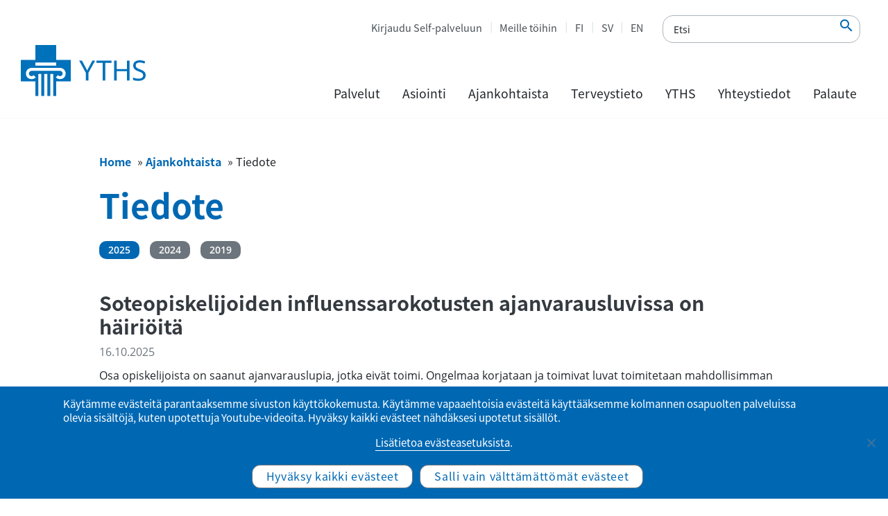

--- FILE ---
content_type: text/html; charset=UTF-8
request_url: https://www.yths.fi/ajankohtaista/tiedote/
body_size: 13090
content:
<!doctype html><html lang="fi"><head><meta charset="utf-8"><meta http-equiv="x-ua-compatible" content="ie=edge"><meta name="viewport" content="width=device-width, initial-scale=1, shrink-to-fit=no"> <!--noptimize-->
        <script type = "text/javascript">

            // 
            // Get screen dimensions, device pixel ration and set in a cookie.
            // 
            
                            var screen_width = screen.width;
            
            var devicePixelRatio = window.devicePixelRatio ? window.devicePixelRatio : 1;

            document.cookie = 'resolution=' + screen_width + ',' + devicePixelRatio + '; SameSite=Strict; path=/';

        </script> 
        <!--/noptimize--><meta name='robots' content='index, follow, max-image-preview:large, max-snippet:-1, max-video-preview:-1' /><style>img:is([sizes="auto" i], [sizes^="auto," i]) { contain-intrinsic-size: 3000px 1500px }</style><title>Tiedote Archives - YTHS</title><link rel="canonical" href="https://www.yths.fi/./ajankohtaista/tiedote/" /><meta property="og:locale" content="fi_FI" /><meta property="og:type" content="article" /><meta property="og:title" content="Tiedote Archives - YTHS" /><meta property="og:url" content="https://www.yths.fi/./ajankohtaista/tiedote/" /><meta property="og:site_name" content="YTHS" /><meta name="twitter:card" content="summary_large_image" /> <script type="application/ld+json" class="yoast-schema-graph">{"@context":"https://schema.org","@graph":[{"@type":"CollectionPage","@id":"https://www.yths.fi/./ajankohtaista/tiedote/","url":"https://www.yths.fi/./ajankohtaista/tiedote/","name":"Tiedote Archives - YTHS","isPartOf":{"@id":"https://www.yths.fi/#website"},"breadcrumb":{"@id":"https://www.yths.fi/./ajankohtaista/tiedote/#breadcrumb"},"inLanguage":"fi"},{"@type":"BreadcrumbList","@id":"https://www.yths.fi/./ajankohtaista/tiedote/#breadcrumb","itemListElement":[{"@type":"ListItem","position":1,"name":"Home","item":"https://www.yths.fi/"},{"@type":"ListItem","position":2,"name":"Ajankohtaista","item":"https://www.yths.fi/./ajankohtaista/"},{"@type":"ListItem","position":3,"name":"Tiedote"}]},{"@type":"WebSite","@id":"https://www.yths.fi/#website","url":"https://www.yths.fi/","name":"YTHS","description":"Ylioppilaiden terveydenhoitosäätiö","potentialAction":[{"@type":"SearchAction","target":{"@type":"EntryPoint","urlTemplate":"https://www.yths.fi/?s={search_term_string}"},"query-input":{"@type":"PropertyValueSpecification","valueRequired":true,"valueName":"search_term_string"}}],"inLanguage":"fi"}]}</script> <link rel="alternate" type="application/rss+xml" title="YTHS &raquo; Tiedote kategorian RSS-syöte" href="https://www.yths.fi/./ajankohtaista/tiedote/feed/" /><link rel='stylesheet' id='yths_blocks-style-additions-css' href='https://www.yths.fi/app/plugins/yths-blocks/style.css?ver=6.8.3' type='text/css' media='all' /><link rel='stylesheet' id='wp-block-library-css' href='https://www.yths.fi/wp/wp-includes/css/dist/block-library/style.min.css?ver=6.8.3' type='text/css' media='all' /><style id='safe-svg-svg-icon-style-inline-css' type='text/css'>.safe-svg-cover{text-align:center}.safe-svg-cover .safe-svg-inside{display:inline-block;max-width:100%}.safe-svg-cover svg{fill:currentColor;height:100%;max-height:100%;max-width:100%;width:100%}</style><style id='wpjoli-joli-table-of-contents-style-inline-css' type='text/css'></style><link rel='stylesheet' id='wp-components-css' href='https://www.yths.fi/wp/wp-includes/css/dist/components/style.min.css?ver=6.8.3' type='text/css' media='all' /><link rel='stylesheet' id='wp-preferences-css' href='https://www.yths.fi/wp/wp-includes/css/dist/preferences/style.min.css?ver=6.8.3' type='text/css' media='all' /><link rel='stylesheet' id='wp-block-editor-css' href='https://www.yths.fi/wp/wp-includes/css/dist/block-editor/style.min.css?ver=6.8.3' type='text/css' media='all' /><link rel='stylesheet' id='wp-reusable-blocks-css' href='https://www.yths.fi/wp/wp-includes/css/dist/reusable-blocks/style.min.css?ver=6.8.3' type='text/css' media='all' /><link rel='stylesheet' id='wp-patterns-css' href='https://www.yths.fi/wp/wp-includes/css/dist/patterns/style.min.css?ver=6.8.3' type='text/css' media='all' /><link rel='stylesheet' id='wp-editor-css' href='https://www.yths.fi/wp/wp-includes/css/dist/editor/style.min.css?ver=6.8.3' type='text/css' media='all' /><link rel='stylesheet' id='sticky_block-css-css' href='https://www.yths.fi/app/plugins/sticky-block/dist/blocks.style.build.css?ver=1.11.1' type='text/css' media='all' /><link rel='stylesheet' id='yths_blocks-cgb-style-css-css' href='https://www.yths.fi/app/plugins/yths-blocks/dist/blocks.style.build.css' type='text/css' media='all' /><style id='global-styles-inline-css' type='text/css'>:root{--wp--preset--aspect-ratio--square: 1;--wp--preset--aspect-ratio--4-3: 4/3;--wp--preset--aspect-ratio--3-4: 3/4;--wp--preset--aspect-ratio--3-2: 3/2;--wp--preset--aspect-ratio--2-3: 2/3;--wp--preset--aspect-ratio--16-9: 16/9;--wp--preset--aspect-ratio--9-16: 9/16;--wp--preset--color--black: #000000;--wp--preset--color--cyan-bluish-gray: #abb8c3;--wp--preset--color--white: #ffffff;--wp--preset--color--pale-pink: #f78da7;--wp--preset--color--vivid-red: #cf2e2e;--wp--preset--color--luminous-vivid-orange: #ff6900;--wp--preset--color--luminous-vivid-amber: #fcb900;--wp--preset--color--light-green-cyan: #7bdcb5;--wp--preset--color--vivid-green-cyan: #00d084;--wp--preset--color--pale-cyan-blue: #8ed1fc;--wp--preset--color--vivid-cyan-blue: #0693e3;--wp--preset--color--vivid-purple: #9b51e0;--wp--preset--color--primary: #0068B3;--wp--preset--color--secondary: #00AEEF;--wp--preset--color--gray-100: #f8f9fa;--wp--preset--color--gray-500: #495057;--wp--preset--color--gray-900: #212529;--wp--preset--gradient--vivid-cyan-blue-to-vivid-purple: linear-gradient(135deg,rgba(6,147,227,1) 0%,rgb(155,81,224) 100%);--wp--preset--gradient--light-green-cyan-to-vivid-green-cyan: linear-gradient(135deg,rgb(122,220,180) 0%,rgb(0,208,130) 100%);--wp--preset--gradient--luminous-vivid-amber-to-luminous-vivid-orange: linear-gradient(135deg,rgba(252,185,0,1) 0%,rgba(255,105,0,1) 100%);--wp--preset--gradient--luminous-vivid-orange-to-vivid-red: linear-gradient(135deg,rgba(255,105,0,1) 0%,rgb(207,46,46) 100%);--wp--preset--gradient--very-light-gray-to-cyan-bluish-gray: linear-gradient(135deg,rgb(238,238,238) 0%,rgb(169,184,195) 100%);--wp--preset--gradient--cool-to-warm-spectrum: linear-gradient(135deg,rgb(74,234,220) 0%,rgb(151,120,209) 20%,rgb(207,42,186) 40%,rgb(238,44,130) 60%,rgb(251,105,98) 80%,rgb(254,248,76) 100%);--wp--preset--gradient--blush-light-purple: linear-gradient(135deg,rgb(255,206,236) 0%,rgb(152,150,240) 100%);--wp--preset--gradient--blush-bordeaux: linear-gradient(135deg,rgb(254,205,165) 0%,rgb(254,45,45) 50%,rgb(107,0,62) 100%);--wp--preset--gradient--luminous-dusk: linear-gradient(135deg,rgb(255,203,112) 0%,rgb(199,81,192) 50%,rgb(65,88,208) 100%);--wp--preset--gradient--pale-ocean: linear-gradient(135deg,rgb(255,245,203) 0%,rgb(182,227,212) 50%,rgb(51,167,181) 100%);--wp--preset--gradient--electric-grass: linear-gradient(135deg,rgb(202,248,128) 0%,rgb(113,206,126) 100%);--wp--preset--gradient--midnight: linear-gradient(135deg,rgb(2,3,129) 0%,rgb(40,116,252) 100%);--wp--preset--font-size--small: 13px;--wp--preset--font-size--medium: 20px;--wp--preset--font-size--large: 36px;--wp--preset--font-size--x-large: 42px;--wp--preset--spacing--20: 0.44rem;--wp--preset--spacing--30: 0.67rem;--wp--preset--spacing--40: 1rem;--wp--preset--spacing--50: 1.5rem;--wp--preset--spacing--60: 2.25rem;--wp--preset--spacing--70: 3.38rem;--wp--preset--spacing--80: 5.06rem;--wp--preset--shadow--natural: 6px 6px 9px rgba(0, 0, 0, 0.2);--wp--preset--shadow--deep: 12px 12px 50px rgba(0, 0, 0, 0.4);--wp--preset--shadow--sharp: 6px 6px 0px rgba(0, 0, 0, 0.2);--wp--preset--shadow--outlined: 6px 6px 0px -3px rgba(255, 255, 255, 1), 6px 6px rgba(0, 0, 0, 1);--wp--preset--shadow--crisp: 6px 6px 0px rgba(0, 0, 0, 1);}:where(body) { margin: 0; }.wp-site-blocks > .alignleft { float: left; margin-right: 2em; }.wp-site-blocks > .alignright { float: right; margin-left: 2em; }.wp-site-blocks > .aligncenter { justify-content: center; margin-left: auto; margin-right: auto; }:where(.is-layout-flex){gap: 0.5em;}:where(.is-layout-grid){gap: 0.5em;}.is-layout-flow > .alignleft{float: left;margin-inline-start: 0;margin-inline-end: 2em;}.is-layout-flow > .alignright{float: right;margin-inline-start: 2em;margin-inline-end: 0;}.is-layout-flow > .aligncenter{margin-left: auto !important;margin-right: auto !important;}.is-layout-constrained > .alignleft{float: left;margin-inline-start: 0;margin-inline-end: 2em;}.is-layout-constrained > .alignright{float: right;margin-inline-start: 2em;margin-inline-end: 0;}.is-layout-constrained > .aligncenter{margin-left: auto !important;margin-right: auto !important;}.is-layout-constrained > :where(:not(.alignleft):not(.alignright):not(.alignfull)){margin-left: auto !important;margin-right: auto !important;}body .is-layout-flex{display: flex;}.is-layout-flex{flex-wrap: wrap;align-items: center;}.is-layout-flex > :is(*, div){margin: 0;}body .is-layout-grid{display: grid;}.is-layout-grid > :is(*, div){margin: 0;}body{padding-top: 0px;padding-right: 0px;padding-bottom: 0px;padding-left: 0px;}a:where(:not(.wp-element-button)){text-decoration: underline;}:root :where(.wp-element-button, .wp-block-button__link){background-color: #32373c;border-width: 0;color: #fff;font-family: inherit;font-size: inherit;line-height: inherit;padding: calc(0.667em + 2px) calc(1.333em + 2px);text-decoration: none;}.has-black-color{color: var(--wp--preset--color--black) !important;}.has-cyan-bluish-gray-color{color: var(--wp--preset--color--cyan-bluish-gray) !important;}.has-white-color{color: var(--wp--preset--color--white) !important;}.has-pale-pink-color{color: var(--wp--preset--color--pale-pink) !important;}.has-vivid-red-color{color: var(--wp--preset--color--vivid-red) !important;}.has-luminous-vivid-orange-color{color: var(--wp--preset--color--luminous-vivid-orange) !important;}.has-luminous-vivid-amber-color{color: var(--wp--preset--color--luminous-vivid-amber) !important;}.has-light-green-cyan-color{color: var(--wp--preset--color--light-green-cyan) !important;}.has-vivid-green-cyan-color{color: var(--wp--preset--color--vivid-green-cyan) !important;}.has-pale-cyan-blue-color{color: var(--wp--preset--color--pale-cyan-blue) !important;}.has-vivid-cyan-blue-color{color: var(--wp--preset--color--vivid-cyan-blue) !important;}.has-vivid-purple-color{color: var(--wp--preset--color--vivid-purple) !important;}.has-primary-color{color: var(--wp--preset--color--primary) !important;}.has-secondary-color{color: var(--wp--preset--color--secondary) !important;}.has-gray-100-color{color: var(--wp--preset--color--gray-100) !important;}.has-gray-500-color{color: var(--wp--preset--color--gray-500) !important;}.has-gray-900-color{color: var(--wp--preset--color--gray-900) !important;}.has-black-background-color{background-color: var(--wp--preset--color--black) !important;}.has-cyan-bluish-gray-background-color{background-color: var(--wp--preset--color--cyan-bluish-gray) !important;}.has-white-background-color{background-color: var(--wp--preset--color--white) !important;}.has-pale-pink-background-color{background-color: var(--wp--preset--color--pale-pink) !important;}.has-vivid-red-background-color{background-color: var(--wp--preset--color--vivid-red) !important;}.has-luminous-vivid-orange-background-color{background-color: var(--wp--preset--color--luminous-vivid-orange) !important;}.has-luminous-vivid-amber-background-color{background-color: var(--wp--preset--color--luminous-vivid-amber) !important;}.has-light-green-cyan-background-color{background-color: var(--wp--preset--color--light-green-cyan) !important;}.has-vivid-green-cyan-background-color{background-color: var(--wp--preset--color--vivid-green-cyan) !important;}.has-pale-cyan-blue-background-color{background-color: var(--wp--preset--color--pale-cyan-blue) !important;}.has-vivid-cyan-blue-background-color{background-color: var(--wp--preset--color--vivid-cyan-blue) !important;}.has-vivid-purple-background-color{background-color: var(--wp--preset--color--vivid-purple) !important;}.has-primary-background-color{background-color: var(--wp--preset--color--primary) !important;}.has-secondary-background-color{background-color: var(--wp--preset--color--secondary) !important;}.has-gray-100-background-color{background-color: var(--wp--preset--color--gray-100) !important;}.has-gray-500-background-color{background-color: var(--wp--preset--color--gray-500) !important;}.has-gray-900-background-color{background-color: var(--wp--preset--color--gray-900) !important;}.has-black-border-color{border-color: var(--wp--preset--color--black) !important;}.has-cyan-bluish-gray-border-color{border-color: var(--wp--preset--color--cyan-bluish-gray) !important;}.has-white-border-color{border-color: var(--wp--preset--color--white) !important;}.has-pale-pink-border-color{border-color: var(--wp--preset--color--pale-pink) !important;}.has-vivid-red-border-color{border-color: var(--wp--preset--color--vivid-red) !important;}.has-luminous-vivid-orange-border-color{border-color: var(--wp--preset--color--luminous-vivid-orange) !important;}.has-luminous-vivid-amber-border-color{border-color: var(--wp--preset--color--luminous-vivid-amber) !important;}.has-light-green-cyan-border-color{border-color: var(--wp--preset--color--light-green-cyan) !important;}.has-vivid-green-cyan-border-color{border-color: var(--wp--preset--color--vivid-green-cyan) !important;}.has-pale-cyan-blue-border-color{border-color: var(--wp--preset--color--pale-cyan-blue) !important;}.has-vivid-cyan-blue-border-color{border-color: var(--wp--preset--color--vivid-cyan-blue) !important;}.has-vivid-purple-border-color{border-color: var(--wp--preset--color--vivid-purple) !important;}.has-primary-border-color{border-color: var(--wp--preset--color--primary) !important;}.has-secondary-border-color{border-color: var(--wp--preset--color--secondary) !important;}.has-gray-100-border-color{border-color: var(--wp--preset--color--gray-100) !important;}.has-gray-500-border-color{border-color: var(--wp--preset--color--gray-500) !important;}.has-gray-900-border-color{border-color: var(--wp--preset--color--gray-900) !important;}.has-vivid-cyan-blue-to-vivid-purple-gradient-background{background: var(--wp--preset--gradient--vivid-cyan-blue-to-vivid-purple) !important;}.has-light-green-cyan-to-vivid-green-cyan-gradient-background{background: var(--wp--preset--gradient--light-green-cyan-to-vivid-green-cyan) !important;}.has-luminous-vivid-amber-to-luminous-vivid-orange-gradient-background{background: var(--wp--preset--gradient--luminous-vivid-amber-to-luminous-vivid-orange) !important;}.has-luminous-vivid-orange-to-vivid-red-gradient-background{background: var(--wp--preset--gradient--luminous-vivid-orange-to-vivid-red) !important;}.has-very-light-gray-to-cyan-bluish-gray-gradient-background{background: var(--wp--preset--gradient--very-light-gray-to-cyan-bluish-gray) !important;}.has-cool-to-warm-spectrum-gradient-background{background: var(--wp--preset--gradient--cool-to-warm-spectrum) !important;}.has-blush-light-purple-gradient-background{background: var(--wp--preset--gradient--blush-light-purple) !important;}.has-blush-bordeaux-gradient-background{background: var(--wp--preset--gradient--blush-bordeaux) !important;}.has-luminous-dusk-gradient-background{background: var(--wp--preset--gradient--luminous-dusk) !important;}.has-pale-ocean-gradient-background{background: var(--wp--preset--gradient--pale-ocean) !important;}.has-electric-grass-gradient-background{background: var(--wp--preset--gradient--electric-grass) !important;}.has-midnight-gradient-background{background: var(--wp--preset--gradient--midnight) !important;}.has-small-font-size{font-size: var(--wp--preset--font-size--small) !important;}.has-medium-font-size{font-size: var(--wp--preset--font-size--medium) !important;}.has-large-font-size{font-size: var(--wp--preset--font-size--large) !important;}.has-x-large-font-size{font-size: var(--wp--preset--font-size--x-large) !important;}
:where(.wp-block-post-template.is-layout-flex){gap: 1.25em;}:where(.wp-block-post-template.is-layout-grid){gap: 1.25em;}
:where(.wp-block-columns.is-layout-flex){gap: 2em;}:where(.wp-block-columns.is-layout-grid){gap: 2em;}
:root :where(.wp-block-pullquote){font-size: 1.5em;line-height: 1.6;}</style><link rel='stylesheet' id='cookie-notice-front-css' href='https://www.yths.fi/app/plugins/cookie-notice/css/front.min.css?ver=2.5.11' type='text/css' media='all' /><link rel='stylesheet' id='sage/main.css-css' href='https://www.yths.fi/app/themes/Yths/dist/styles/main_3cb21375.css' type='text/css' media='all' /> <script type="text/javascript" id="jquery-core-js-extra">var ajax_object = {"ajax_url":"https:\/\/www.yths.fi\/wp\/wp-admin\/admin-ajax.php","ajax_nonce":"86eb3c8a9e"};</script> <script type="text/javascript" src="https://www.yths.fi/wp/wp-includes/js/jquery/jquery.min.js?ver=3.7.1" id="jquery-core-js"></script> <script type="text/javascript" src="https://www.yths.fi/wp/wp-includes/js/jquery/jquery-migrate.min.js?ver=3.4.1" id="jquery-migrate-js"></script> <script type="text/javascript" id="cookie-notice-front-js-before">var cnArgs = {"ajaxUrl":"https:\/\/www.yths.fi\/wp\/wp-admin\/admin-ajax.php","nonce":"ab5b609b7c","hideEffect":"fade","position":"bottom","onScroll":false,"onScrollOffset":100,"onClick":false,"cookieName":"cookie_notice_accepted","cookieTime":2147483647,"cookieTimeRejected":604800,"globalCookie":false,"redirection":true,"cache":true,"revokeCookies":true,"revokeCookiesOpt":"manual"};</script> <script type="text/javascript" src="https://www.yths.fi/app/plugins/cookie-notice/js/front.min.js?ver=2.5.11" id="cookie-notice-front-js"></script> <link rel="https://api.w.org/" href="https://www.yths.fi/wp-json/" /><link rel="alternate" title="JSON" type="application/json" href="https://www.yths.fi/wp-json/wp/v2/categories/70" /><link rel="EditURI" type="application/rsd+xml" title="RSD" href="https://www.yths.fi/wp/xmlrpc.php?rsd" /><meta name="generator" content="WordPress 6.8.3" /><link rel="icon" href="https://www.yths.fi/app/uploads/2019/09/Yths-favicon-150x150.png" sizes="32x32" /><link rel="icon" href="https://www.yths.fi/app/uploads/2019/09/Yths-favicon.png" sizes="192x192" /><link rel="apple-touch-icon" href="https://www.yths.fi/app/uploads/2019/09/Yths-favicon.png" /><meta name="msapplication-TileImage" content="https://www.yths.fi/app/uploads/2019/09/Yths-favicon.png" /><style type="text/css" id="wp-custom-css">/* Footer style */
.footer-vv-link {
	opacity: 0.8;
	font-size: 0.75rem;
}
.footer-vv-link a {
	color: #6c757d;
}
.footer-vv-link a:hover {
	color: #6c757d;
	text-decoration: underline;
}

/*Accordion h2*/
.wp-block-themeisle-blocks-accordion-item__title h2 {
	font-size: 1.8rem;
}
@media screen and (max-width: 1200px) {
.wp-block-themeisle-blocks-accordion-item__title h2 {
	font-size: calc(1.305rem + .66vw);
}
	}
/*Accordion h2 icon*/
.wp-block-themeisle-blocks-accordion:not(.has-icon)>.wp-block-themeisle-blocks-accordion-item:not([open])>.wp-block-themeisle-blocks-accordion-item__title:has(h2):after, .wp-block-themeisle-blocks-accordion:not(.has-open-icon)>.wp-block-themeisle-blocks-accordion-item[open]>.wp-block-themeisle-blocks-accordion-item__title:has(h2):after {
    border-right: 3px solid #009dd6 !important;
    border-bottom: 3px solid #009dd6 !important;
    width: 10px !important;
    height: 10px !important;
}</style></head><body data-rsssl=1 class="archive category category-tiedote category-70 wp-theme-Ythsresources cookies-not-set app-data index-data archive-data category-data category-70-data category-tiedote-data"> <a href="#main-content" class="skip-to-content">Siirry sisältöön</a><header class="main-header"><div class="menu-mobile-secnav"><ul class="menu-mobile-secnav-extra"><li class="lang-item lang-item-2 lang-item-fi current-lang lang-item-first"><a lang="fi" hreflang="fi" href="https://www.yths.fi/./ajankohtaista/tiedote/" aria-current="true">FI</a></li><li class="lang-item lang-item-5 lang-item-sv no-translation"><a lang="sv-SE" hreflang="sv-SE" href="https://www.yths.fi/sv/startsida/">SV</a></li><li class="lang-item lang-item-9 lang-item-en no-translation"><a lang="en-US" hreflang="en-US" href="https://www.yths.fi/en/frontpage/">EN</a></li></ul><ul id="menu-ylavalikko" class="menu-mobile-secnav-menu"><li id="menu-item-29" class="menu-item menu-item-type-custom menu-item-object-custom nav-item nav-item-29"><a title="Kirjaudu Self-palveluun" href="https://ythsportaali.securasp.fi/Login/Direct?lang=fi" class="nav-link">Kirjaudu Self-palveluun</a></li><li id="menu-item-378" class="menu-item menu-item-type-custom menu-item-object-custom nav-item nav-item-378"><a title="Meille töihin" href="https://www.yths.fi/yths/meille-toihin/" class="nav-link">Meille töihin</a></li><li id="menu-item-21-fi" class="lang-item lang-item-2 lang-item-fi current-lang lang-item-first menu-item menu-item-type-custom menu-item-object-custom nav-item nav-item-21-fi"><a title="FI" href="https://www.yths.fi/./ajankohtaista/tiedote/" class="nav-link" hreflang="fi" lang="fi">FI</a></li><li id="menu-item-21-sv" class="lang-item lang-item-5 lang-item-sv no-translation menu-item menu-item-type-custom menu-item-object-custom nav-item nav-item-21-sv"><a title="SV" href="https://www.yths.fi/sv/startsida/" class="nav-link" hreflang="sv-SE" lang="sv-SE">SV</a></li><li id="menu-item-21-en" class="lang-item lang-item-9 lang-item-en no-translation menu-item menu-item-type-custom menu-item-object-custom nav-item nav-item-21-en"><a title="EN" href="https://www.yths.fi/en/frontpage/" class="nav-link" hreflang="en-US" lang="en-US">EN</a></li></ul></div><div class="main-header-left"> <a class="logo" href="https://www.yths.fi/"> <noscript><img alt="Ylioppilaiden terveydenhoitosäätiö" class="main-logo" src="https://www.yths.fi/app/themes/Yths/dist/images/Yths-logo_fi_35be839e.svg"></noscript><img alt="Ylioppilaiden terveydenhoitosäätiö" class="lazyload main-logo" src='data:image/svg+xml,%3Csvg%20xmlns=%22http://www.w3.org/2000/svg%22%20viewBox=%220%200%20210%20140%22%3E%3C/svg%3E' data-src="https://www.yths.fi/app/themes/Yths/dist/images/Yths-logo_fi_35be839e.svg"> </a></div><div class="main-header-right"><div class="mobile-menu"><form method="get" class="afrom-control accessability-search-container" 
 action="https://www.yths.fi/"> <input type="text" 
 class="accessability-search" 
 aria-label="Etsi"
 name="s"
 placeholder="Etsi" 
 value=""
 /> <button type="submit"
 class="accessability-search-submit" 
 name="submit" 
 aria-label="Etsi"
 /> <em class='material-icons'>&#xe8b6</em> </button></form> <button type="button"  class="mobile-menu-toggle " aria-label="Ensisijainen siirtyminen" aria-haspopup="true" aria-expanded="false"> <svg xmlns="http://www.w3.org/2000/svg" xmlns:xlink="http://www.w3.org/1999/xlink" version="1.1" id="Capa_1" x="0px" y="0px" viewBox="0 0 160.2 124" style="enable-background:new 0 0 160.2 124;" xml:space="preserve" class="mobile-toggle-icon"> <path class="line-1" d="M144.7,6H15.5C7,6,0,11.4,0,18s7,12,15.5,12h129.2c8.5,0,15.5-5.4,15.5-12S153.3,6,144.7,6z"/> <path class="line-2" d="M144.7,50H15.5C7,50,0,55.4,0,62s7,12,15.5,12h129.2c8.5,0,15.5-5.4,15.5-12S153.3,50,144.7,50z"/> <path class="line-3" d="M144.7,94H15.5C7,94,0,99.4,0,106s7,12,15.5,12h129.2c8.5,0,15.5-5.4,15.5-12S153.3,94,144.7,94z"/> <path class="line-4" d="M134.3,99.2L42.9,7.8c-6-6-14.8-7.1-19.5-2.5s-3.6,13.4,2.5,19.5l91.4,91.4c6,6,14.8,7.1,19.5,2.5  C141.4,114,140.3,105.2,134.3,99.2z"/> <path class="line-5" d="M117.3,7.8L25.9,99.2c-6,6-7.1,14.8-2.5,19.5c4.7,4.7,13.4,3.6,19.5-2.5l91.4-91.4c6-6,7.1-14.8,2.5-19.5  S123.4,1.8,117.3,7.8z"/> </svg> </button></div><div class="main-header-right-top"><ul id="menu-ylavalikko-1" class="menu-secondary"><li class="menu-item menu-item-type-custom menu-item-object-custom nav-item nav-item-29"><a title="Kirjaudu Self-palveluun" href="https://ythsportaali.securasp.fi/Login/Direct?lang=fi" class="nav-link">Kirjaudu Self-palveluun</a></li><li class="menu-item menu-item-type-custom menu-item-object-custom nav-item nav-item-378"><a title="Meille töihin" href="https://www.yths.fi/yths/meille-toihin/" class="nav-link">Meille töihin</a></li><li class="lang-item lang-item-2 lang-item-fi current-lang lang-item-first menu-item menu-item-type-custom menu-item-object-custom nav-item nav-item-21-fi"><a title="FI" href="https://www.yths.fi/./ajankohtaista/tiedote/" class="nav-link" hreflang="fi" lang="fi">FI</a></li><li class="lang-item lang-item-5 lang-item-sv no-translation menu-item menu-item-type-custom menu-item-object-custom nav-item nav-item-21-sv"><a title="SV" href="https://www.yths.fi/sv/startsida/" class="nav-link" hreflang="sv-SE" lang="sv-SE">SV</a></li><li class="lang-item lang-item-9 lang-item-en no-translation menu-item menu-item-type-custom menu-item-object-custom nav-item nav-item-21-en"><a title="EN" href="https://www.yths.fi/en/frontpage/" class="nav-link" hreflang="en-US" lang="en-US">EN</a></li></ul><form method="get" class="afrom-control accessability-search-container" 
 action="https://www.yths.fi/"> <input type="text" 
 class="accessability-search" 
 aria-label="Etsi"
 name="s"
 placeholder="Etsi" 
 value=""
 /> <button type="submit"
 class="accessability-search-submit" 
 name="submit" 
 aria-label="Etsi"
 /> <em class='material-icons'>&#xe8b6</em> </button></form></div><div class="main-header-right-bottom"><nav id="menu-primary-container" class="menu-paavalikko-container"><ul id="menu-paavalikko" class="menu-primary"><li class="menu-item menu-item-type-post_type menu-item-object-page menu-item-has-children nav-item menu-primary-level1 nav-item-50 menu-primary-level1 dropdown"><a  href="" class="nav-link has-children dropdown-toggle "   data-toggle="dropdown" aria-haspopup="true" aria-expanded="false">Palvelut</a><div   class="dropdown-menu  menu-primary-dropdown-menu"><div class="menu-primary-level2-column"><ul class="menu-item level1"><li class="nav-item-level2"><a  class="nav-link-level2 "href="https://www.yths.fi/palvelut/opiskeluterveydenhuollon-palvelut/">Opiskeluterveydenhuollon palvelut</a><ul class="menu-item level2"><li class="nav-item-level3"><a  class="nav-link-level3 "href="https://www.yths.fi/palvelut/opiskeluterveydenhuollon-palvelut/usein-kysytyt-kysymykset/">Usein kysytyt kysymykset</a></li></ul></li><li class="nav-item-level2"><a  class="nav-link-level2 "href="https://www.yths.fi/palvelut/terveystarkastukset/">Terveystarkastukset / TerveysStartti</a><ul class="menu-item level2"><li class="nav-item-level3"><a  class="nav-link-level3 "href="https://www.yths.fi/palvelut/terveystarkastukset/terveydenhoitajan-tarkastus/">Terveydenhoitajan tarkastus</a></li><li class="nav-item-level3"><a  class="nav-link-level3 "href="https://www.yths.fi/palvelut/terveystarkastukset/suunterveyden-tarkastukset/">Suunterveyden tarkastukset</a></li></ul></li><li class="nav-item-level2"><a  class="nav-link-level2 "href="https://www.yths.fi/palvelut/vastaanottopalvelut/">Vastaanottopalvelut</a></li><li class="nav-item-level2"><a  class="nav-link-level2 "href="https://www.yths.fi/palvelut/mielenterveyden-porrasteinen-hoitomalli/">Mielenterveyden porrasteinen hoitomalli</a></li><li class="nav-item-level2"><a  class="nav-link-level2 "href="https://www.yths.fi/palvelut/laboratoriotutkimukset/">Laboratoriotutkimukset</a></li><li class="nav-item-level2"><a  class="nav-link-level2 "href="https://www.yths.fi/palvelut/kuvantamistutkimukset/">Kuvantamistutkimukset</a></li><li class="nav-item-level2"><a  class="nav-link-level2 "href="https://www.yths.fi/palvelut/raskaudenehkaisy-ja-seksuaaliterveys/">Raskaudenehkäisy ja seksuaaliterveys</a><ul class="menu-item level2"><li class="nav-item-level3"><a  class="nav-link-level3 "href="https://www.yths.fi/palvelut/raskaudenehkaisy-ja-seksuaaliterveys/seksitautien-etatestaus/">Seksitautien testaus</a></li></ul></li></ul></div><div class="menu-primary-level2-column"><ul class="menu-item level1"><li class="nav-item-level2"><a  class="nav-link-level2 "href="https://www.yths.fi/palvelut/tartuntatautien-ehkaisy/">Tartuntatautien ehkäisy</a><ul class="menu-item level2"><li class="nav-item-level3"><a  class="nav-link-level3 "href="https://www.yths.fi/palvelut/tartuntatautien-ehkaisy/tartuntatauti-ja-rokotusohjeistus/">Sosiaali- ja terveysalan opiskelijoiden palvelut ja ohjeet</a></li><li class="nav-item-level3"><a  class="nav-link-level3 "href="https://www.yths.fi/palvelut/tartuntatautien-ehkaisy/rokotukset-yths/">Rokotukset YTHS:llä</a></li><li class="nav-item-level3"><a  class="nav-link-level3 "href="https://www.yths.fi/palvelut/tartuntatautien-ehkaisy/rokotukset-yths/influenssarokotukset/">Influenssarokotus 2025–2026</a></li><li class="nav-item-level3"><a  class="nav-link-level3 "href="https://www.yths.fi/palvelut/tartuntatautien-ehkaisy/matkailuneuvonta/">Matkailuterveys</a></li><li class="nav-item-level3"><a  class="nav-link-level3 "href="https://www.yths.fi/palvelut/tartuntatautien-ehkaisy/tuberkuloosi-tietoa-opiskelijoille/">Tuberkuloosin seulontatutkimukset</a></li><li class="nav-item-level3"><a  class="nav-link-level3 "href="https://www.yths.fi/palvelut/tartuntatautien-ehkaisy/tartuntatauti-ja-rokotusohjeistus/salmonellaohjeistus/">Salmonellaohjeistus eläinlääketieteen ja elintarvikealan opiskelijoille</a></li></ul></li><li class="nav-item-level2"><a  class="nav-link-level2 "href="https://www.yths.fi/palvelut/ryhmatoiminta-ja-verkkokurssit/">Ryhmätoiminta ja verkkokurssit</a><ul class="menu-item level2"><li class="nav-item-level3"><a  class="nav-link-level3 "href="https://www.yths.fi/palvelut/ryhmatoiminta-ja-verkkokurssit/mielen-hyvinvointi/">Mielen hyvinvointia tukevat ryhmät</a></li><li class="nav-item-level3"><a  class="nav-link-level3 "href="https://www.yths.fi/palvelut/ryhmatoiminta-ja-verkkokurssit/fysioterapia/">Fysioterapiaryhmät</a></li><li class="nav-item-level3"><a  class="nav-link-level3 "href="https://www.yths.fi/palvelut/ryhmatoiminta-ja-verkkokurssit/suunterveys/">Suunterveyden ryhmät</a></li><li class="nav-item-level3"><a  class="nav-link-level3 "href="https://www.yths.fi/palvelut/ryhmatoiminta-ja-verkkokurssit/ravitsemus/">Ravitsemusta tukevat ryhmät</a></li></ul></li><li class="nav-item-level2"><a  class="nav-link-level2 "href="https://www.yths.fi/palvelut/todistukset-ja-lausunnot/">Todistukset ja lausunnot</a></li></ul></div><div class="menu-primary-level2-column"><ul class="menu-item level1"><li class="nav-item-level2"><a  class="nav-link-level2 "href="https://www.yths.fi/palvelut/opiskeluyhteisotyo/">Opiskeluyhteisötyö</a><ul class="menu-item level2"><li class="nav-item-level3"><a  class="nav-link-level3 "href="https://www.yths.fi/palvelut/opiskeluyhteisotyo/tapahtumia/">Tapahtumakalenteri</a></li><li class="nav-item-level3"><a  class="nav-link-level3 "href="https://www.yths.fi/palvelut/opiskeluyhteisotyo/opiskelukyky/">Opiskelukyky</a></li><li class="nav-item-level3"><a  class="nav-link-level3 "href="https://www.yths.fi/palvelut/opiskeluyhteisotyo/opiskeluympariston-tarkastus/">Opiskeluympäristön tarkastus</a></li><li class="nav-item-level3"><a  class="nav-link-level3 "href="https://www.yths.fi/palvelut/opiskeluyhteisotyo/opiskeluterveysneuvottelu/">Opiskeluterveysneuvottelu</a></li><li class="nav-item-level3"><a  class="nav-link-level3 "href="https://www.yths.fi/palvelut/opiskeluyhteisotyo/erityinen-tuki/">Erityinen tuki</a></li><li class="nav-item-level3"><a  class="nav-link-level3 "href="https://www.yths.fi/palvelut/opiskeluyhteisotyo/opintoihin-soveltumattomuuden-arviointi/">Opintoihin soveltumattomuuden arviointi</a></li><li class="nav-item-level3"><a  class="nav-link-level3 "href="https://www.yths.fi/palvelut/opiskeluyhteisotyo/sora-lainsaadantoon-perustuva-huumausainetestaus/">SORA-lainsäädäntöön perustuva huumausainetestaus</a></li><li class="nav-item-level3"><a  class="nav-link-level3 "href="https://www.yths.fi/palvelut/opiskeluyhteisotyo/ythsn-mielenterveyden-ensiapukouluttajat-korkeakouluyhteisojen-kaytettavissa/">Mielenterveyden lukutaito -koulutukset korkeakouluyhteisöille</a></li></ul></li></ul></div></div></li></li><li class="menu-item menu-item-type-post_type menu-item-object-page menu-item-has-children nav-item menu-primary-level1 nav-item-81 menu-primary-level1 dropdown"><a  href="" class="nav-link has-children dropdown-toggle "   data-toggle="dropdown" aria-haspopup="true" aria-expanded="false">Asiointi</a><div   class="dropdown-menu  menu-primary-dropdown-menu"><div class="menu-primary-level2-column"><ul class="menu-item level1"><li class="nav-item-level2"><a  class="nav-link-level2 "href="https://www.yths.fi/asiointi/palveluiden-kayttooikeus/">Palvelujen käyttöoikeus</a></li><li class="nav-item-level2"><a  class="nav-link-level2 "href="https://www.yths.fi/asiointi/yhteydenotto/">Yhteydenotto hoidontarpeen arviointiin</a><ul class="menu-item level2"><li class="nav-item-level3"><a  class="nav-link-level3 "href="https://www.yths.fi/asiointi/yhteydenotto/nain-siirrat-tai-perut-aikasi/">Näin siirrät tai perut aikasi</a></li><li class="nav-item-level3"><a  class="nav-link-level3 "href="https://www.yths.fi/asiointi/yhteydenotto/laboratoriopalvelujen-ajanvaraus/">Ajanvaraus laboratorioon</a></li></ul></li><li class="nav-item-level2"><a  class="nav-link-level2 "href="https://www.yths.fi/asiointi/digi/">Self-verkkopalvelu</a><ul class="menu-item level2"><li class="nav-item-level3"><a  class="nav-link-level3 "href="https://www.yths.fi/asiointi/digi/ohjeet-etavastaanotolle/">Ohjeet etävastaanotolle</a></li><li class="nav-item-level3"><a  class="nav-link-level3 "href="https://www.yths.fi/asiointi/digi/ota_valokuva_etaasiointiin/">Valokuvausohje etäasiointiin</a></li><li class="nav-item-level3"><a  class="nav-link-level3 "href="https://www.yths.fi/asiointi/digi/verkkopalveluiden-kayttoehdot/">Verkkopalvelun käyttöehdot</a></li><li class="nav-item-level3"><a  class="nav-link-level3 "href="https://www.yths.fi/asiointi/digi/palvelut-kuulovammaisille/">Kuulovammaisten SelfChat-linja</a></li></ul></li></ul></div><div class="menu-primary-level2-column"><ul class="menu-item level1"><li class="nav-item-level2"><a  class="nav-link-level2 "href="https://www.yths.fi/asiointi/kun-tulet-vastaanotolle/">Kun tulet vastaanotolle</a><ul class="menu-item level2"><li class="nav-item-level3"><a  class="nav-link-level3 "href="https://www.yths.fi/asiointi/kun-tulet-vastaanotolle/viisaudenhampaan-poisto/">Viisaudenhampaan poistoon valmistautuminen</a></li></ul></li><li class="nav-item-level2"><a  class="nav-link-level2 "href="https://www.yths.fi/asiointi/reseptin-uusiminen/">Reseptin uusiminen</a></li><li class="nav-item-level2"><a  class="nav-link-level2 "href="https://www.yths.fi/asiointi/eurooppalainen-sairaanhoitokortti/">Eurooppalainen sairaanhoitokortti EU- tai ETA-maiden opiskelijoilta</a></li><li class="nav-item-level2"><a  class="nav-link-level2 "href="https://www.yths.fi/asiointi/hoidon-laatu-ja-potilasturvallisuus/">Hoidon laatu ja potilasturvallisuus</a><ul class="menu-item level2"><li class="nav-item-level3"><a  class="nav-link-level3 "href="https://www.yths.fi/asiointi/hoidon-laatu-ja-potilasturvallisuus/muistutus/">Muistutus</a></li><li class="nav-item-level3"><a  class="nav-link-level3 "href="https://www.yths.fi/asiointi/hoidon-laatu-ja-potilasturvallisuus/potilasasiavastaava/">Potilasasiavastaava</a></li><li class="nav-item-level3"><a  class="nav-link-level3 "href="https://www.yths.fi/asiointi/hoidon-laatu-ja-potilasturvallisuus/hoitotakuu-ythsn-palveluissa/">Hoitoonpääsy YTHS:n palveluissa</a></li></ul></li></ul></div><div class="menu-primary-level2-column"><ul class="menu-item level1"><li class="nav-item-level2"><a  class="nav-link-level2 "href="https://www.yths.fi/asiointi/palvelumaksut/">Maksut ja laskutus</a></li><li class="nav-item-level2"><a  class="nav-link-level2 "href="https://www.yths.fi/asiointi/potilasasiakirjat/">Potilasasiakirjat</a></li><li class="nav-item-level2"><a  class="nav-link-level2 "href="https://www.yths.fi/asiointi/puolesta-asiointi/">Puolesta asiointi</a></li><li class="nav-item-level2"><a  class="nav-link-level2 "href="https://www.yths.fi/asiointi/tietosuojaseloste/">Tietosuojaselosteet</a></li><li class="nav-item-level2"><a  class="nav-link-level2 "href="https://www.yths.fi/asiointi/evasteet/">Evästeet</a></li><li class="nav-item-level2"><a  class="nav-link-level2 "href="https://www.yths.fi/asiointi/asiakirjajulkisuuskuvaus/">Asiakirjajulkisuuskuvaus</a></li><li class="nav-item-level2"><a  class="nav-link-level2 "href="https://www.yths.fi/asiointi/saavutettavuusseloste/">Saavutettavuusseloste</a></li><li class="nav-item-level2"><a  class="nav-link-level2 "href="https://www.yths.fi/asiointi/kielistrategia/">Kielistrategia</a></li><li class="nav-item-level2"><a  class="nav-link-level2 "href="https://www.yths.fi/asiointi/uudelle-opiskelijalle/">Uudelle opiskelijalle</a></li></ul></div></div></li></li><li class="menu-item menu-item-type-taxonomy menu-item-object-category current-category-ancestor nav-item menu-primary-level1 nav-item-32312"><a  href="https://www.yths.fi/./ajankohtaista/" class="nav-link" >Ajankohtaista</a></li></li><li class="menu-item menu-item-type-post_type menu-item-object-page menu-item-has-children nav-item menu-primary-level1 nav-item-48 menu-primary-level1 dropdown"><a  href="" class="nav-link has-children dropdown-toggle "   data-toggle="dropdown" aria-haspopup="true" aria-expanded="false">Terveystieto</a><div   class="dropdown-menu  menu-primary-dropdown-menu"><div class="menu-primary-level2-column"><ul class="menu-item level1"><li class="nav-item-level2"><a  class="nav-link-level2 "href="https://www.yths.fi/terveystieto/terveystietopankki/">Terveystietopankki</a></li><li class="nav-item-level2"><a  class="nav-link-level2 "href="https://www.yths.fi/terveystieto/liikkuminen-ja-ergonomia/">Liikkuminen ja ergonomia</a><ul class="menu-item level2"><li class="nav-item-level3"><a  class="nav-link-level3 "href="https://www.yths.fi/terveystieto/liikkuminen-ja-ergonomia/hoida-ja-kuntouta/">Hoida ja kuntouta</a></li><li class="nav-item-level3"><a  class="nav-link-level3 "href="https://www.yths.fi/terveystieto/liikkuminen-ja-ergonomia/hengita-ja-rentoudu/">Hengitä ja rentoudu</a></li><li class="nav-item-level3"><a  class="nav-link-level3 "href="https://www.yths.fi/terveystieto/liikkuminen-ja-ergonomia/ryhti-ja-tyoskentelyasento-haltuun/">Ryhti ja työskentelyasennot</a></li><li class="nav-item-level3"><a  class="nav-link-level3 "href="https://www.yths.fi/terveystieto/liikkuminen-ja-ergonomia/pida-tauko-kerran-tunnissa/">Pidä tauko kerran tunnissa!</a></li><li class="nav-item-level3"><a  class="nav-link-level3 "href="https://www.yths.fi/terveystieto/liikkuminen-ja-ergonomia/lantionpohjan-lihasten-rentouttaminen/">Lantionpohjan lihasten rentoutus</a></li><li class="nav-item-level3"><a  class="nav-link-level3 "href="https://www.yths.fi/terveystieto/liikkuminen-ja-ergonomia/testaa-liikuntatottumuksesi/">Testaa liikuntatottumuksesi</a></li><li class="nav-item-level3"><a  class="nav-link-level3 "href="https://www.yths.fi/terveystieto/liikkuminen-ja-ergonomia/kyykylla-opiskelukykya/">Kyykyllä opiskelukykyä</a></li></ul></li><li class="nav-item-level2"><a  class="nav-link-level2 "href="https://www.yths.fi/terveystieto/ravitsemus/">Ravitsemus</a><ul class="menu-item level2"><li class="nav-item-level3"><a  class="nav-link-level3 "href="https://www.yths.fi/terveystieto/ravitsemus/ruokailutottumukset-ja-painonhallinta/">Terveellinen ja tasapainoinen ravitsemus</a></li><li class="nav-item-level3"><a  class="nav-link-level3 "href="https://www.yths.fi/terveystieto/ravitsemus/saannollinen-ateriarytmi/">Säännöllinen ateriarytmi</a></li><li class="nav-item-level3"><a  class="nav-link-level3 "href="https://www.yths.fi/terveystieto/ravitsemus/kasviksista-hedelmista-ja-marjoista-lisaa-varia-lautaselle/">Kasviksista väriä lautaselle</a></li><li class="nav-item-level3"><a  class="nav-link-level3 "href="https://www.yths.fi/terveystieto/ravitsemus/opiskelijaruokailu/">Opiskelijaruokailu</a></li></ul></li><li class="nav-item-level2"><a  class="nav-link-level2 "href="https://www.yths.fi/terveystieto/ilman-unta-ei-arki-suju/">Riittävä uni opiskelukyvyn tukena</a></li><li class="nav-item-level2"><a  class="nav-link-level2 "href="https://www.yths.fi/terveystieto/seksuaaliterveys/">Seksuaaliterveys</a><ul class="menu-item level2"><li class="nav-item-level3"><a  class="nav-link-level3 "href="https://www.yths.fi/terveystieto/seksuaaliterveys/parisuhteet/">Parisuhteet</a></li><li class="nav-item-level3"><a  class="nav-link-level3 "href="https://www.yths.fi/terveystieto/seksuaaliterveys/ehkaisymenetelmat/">Ehkäisymenetelmät</a></li><li class="nav-item-level3"><a  class="nav-link-level3 "href="https://www.yths.fi/terveystieto/seksuaaliterveys/seksuaalisuuden-ja-seksin-terveysvaikutukset/">Seksuaalisuuden ja seksin terveysvaikutukset</a></li><li class="nav-item-level3"><a  class="nav-link-level3 "href="https://www.yths.fi/terveystieto/seksuaaliterveys/seksuaalinen-halu/">Seksuaalinen halu</a></li></ul></li></ul></div><div class="menu-primary-level2-column"><ul class="menu-item level1"><li class="nav-item-level2"><a  class="nav-link-level2 "href="https://www.yths.fi/terveystieto/suunterveys/">Suunterveys</a><ul class="menu-item level2"><li class="nav-item-level3"><a  class="nav-link-level3 "href="https://www.yths.fi/terveystieto/suunterveys/hampaiden-pesu-ja-omahoito/">Hampaiden pesu ja omahoito</a></li><li class="nav-item-level3"><a  class="nav-link-level3 "href="https://www.yths.fi/terveystieto/suunterveys/naposteletko-hampaasi/">Naposteletko hampaasi?</a></li><li class="nav-item-level3"><a  class="nav-link-level3 "href="https://www.yths.fi/terveystieto/suunterveys/purentavaivat/">Purentavaivat</a></li><li class="nav-item-level3"><a  class="nav-link-level3 "href="https://www.yths.fi/terveystieto/suunterveys/eroosio/">Hampaiden eroosio</a></li><li class="nav-item-level3"><a  class="nav-link-level3 "href="https://www.yths.fi/terveystieto/suunterveys/viisaudenhampaat/">Viisaudenhampaat</a></li></ul></li><li class="nav-item-level2"><a  class="nav-link-level2 "href="https://www.yths.fi/terveystieto/mielenterveys/">Mielenterveys</a><ul class="menu-item level2"><li class="nav-item-level3"><a  class="nav-link-level3 "href="https://www.yths.fi/terveystieto/mielenterveys/tunnetaidot/">Tunnetaidot</a></li><li class="nav-item-level3"><a  class="nav-link-level3 "href="https://www.yths.fi/terveystieto/mielenterveys/sosiaaliset-suhteet/">Sosiaaliset suhteet</a></li><li class="nav-item-level3"><a  class="nav-link-level3 "href="https://www.yths.fi/terveystieto/mielenterveys/itsemyotatunto/">Itsemyötätunto</a></li><li class="nav-item-level3"><a  class="nav-link-level3 "href="https://www.yths.fi/terveystieto/mielenterveys/stressinhallinta/">Stressinhallinta</a></li><li class="nav-item-level3"><a  class="nav-link-level3 "href="https://www.yths.fi/terveystieto/mielenterveys/jannittaminen/">Jännittäminen</a></li><li class="nav-item-level3"><a  class="nav-link-level3 "href="https://www.yths.fi/terveystieto/mielenterveys/keskittyminen/">Keskittyminen</a></li></ul></li></ul></div><div class="menu-primary-level2-column"><ul class="menu-item level1"><li class="nav-item-level2"><a  class="nav-link-level2 "href="https://www.yths.fi/terveystieto/paihteet-ja-riippuvuusongelmat/">Päihteet ja riippuvuusongelmat</a><ul class="menu-item level2"><li class="nav-item-level3"><a  class="nav-link-level3 "href="https://www.yths.fi/terveystieto/paihteet-ja-riippuvuusongelmat/paihteet-ja-muut-riippuvuuksien-aiheuttajat/">Päihteet ja muut riippuvuuksien aiheuttajat</a></li><li class="nav-item-level3"><a  class="nav-link-level3 "href="https://www.yths.fi/terveystieto/paihteet-ja-riippuvuusongelmat/alkoholi/">Alkoholi</a></li><li class="nav-item-level3"><a  class="nav-link-level3 "href="https://www.yths.fi/terveystieto/paihteet-ja-riippuvuusongelmat/paihdehairiot/">Päihdehäiriöt</a></li><li class="nav-item-level3"><a  class="nav-link-level3 "href="https://www.yths.fi/terveystieto/paihteet-ja-riippuvuusongelmat/toiminnalliset-riippuvuudet/">Toiminnalliset riippuvuudet</a></li><li class="nav-item-level3"><a  class="nav-link-level3 "href="https://www.yths.fi/terveystieto/paihteet-ja-riippuvuusongelmat/paihdehairioiden-ja-toiminnallisten-riippuvuuksien-hoito/">Päihdehäiriöiden ja toiminnallisten riippuvuuksien hoito</a></li><li class="nav-item-level3"><a  class="nav-link-level3 "href="https://www.yths.fi/terveystieto/paihteet-ja-riippuvuusongelmat/eroon-nikotiinista/">Eroon nikotiinista</a></li></ul></li></ul></div></div></li></li><li class="menu-item menu-item-type-post_type menu-item-object-page menu-item-has-children nav-item menu-primary-level1 nav-item-10973 menu-primary-level1 dropdown"><a  href="" class="nav-link has-children dropdown-toggle "   data-toggle="dropdown" aria-haspopup="true" aria-expanded="false">YTHS</a><div   class="dropdown-menu  menu-primary-dropdown-menu"><div class="menu-primary-level2-column"><ul class="menu-item level1"><li class="nav-item-level2"><a  class="nav-link-level2 "href="https://www.yths.fi/yths/ylioppilaiden-terveydenhoitosaatio/">Ylioppilaiden terveydenhoitosäätiö YTHS</a><ul class="menu-item level2"><li class="nav-item-level3"><a  class="nav-link-level3 "href="https://www.yths.fi/yths/ylioppilaiden-terveydenhoitosaatio/organisaatio/">Organisaatio</a></li><li class="nav-item-level3"><a  class="nav-link-level3 "href="https://www.yths.fi/yths/ylioppilaiden-terveydenhoitosaatio/strategia-ja-arvot/">Strategia ja arvot</a></li><li class="nav-item-level3"><a  class="nav-link-level3 "href="https://www.yths.fi/yths/ylioppilaiden-terveydenhoitosaatio/omavalvonta/">Omavalvonta</a></li><li class="nav-item-level3"><a  class="nav-link-level3 "href="https://www.yths.fi/yths/ylioppilaiden-terveydenhoitosaatio/historia/">Historia</a></li><li class="nav-item-level3"><a  class="nav-link-level3 "href="https://www.yths.fi/yths/ylioppilaiden-terveydenhoitosaatio/vuosi-ja-osavuosikatsaukset/">Vuosikatsaukset</a></li></ul></li><li class="nav-item-level2"><a  class="nav-link-level2 "href="https://www.yths.fi/yths/meille-toihin/">Meille töihin</a></li><li class="nav-item-level2"><a  class="nav-link-level2 "href="https://www.yths.fi/yths/opiskelijaraati/">Opiskelijaraati</a></li></ul></div><div class="menu-primary-level2-column"><ul class="menu-item level1"><li class="nav-item-level2"><a  class="nav-link-level2 "href="https://www.yths.fi/yths/uutishuone/">Uutishuone</a><ul class="menu-item level2"><li class="nav-item-level3"><a  class="nav-link-level3 "href="https://www.yths.fi/yths/uutishuone/medialle/">Medialle</a></li><li class="nav-item-level3"><a  class="nav-link-level3 "href="https://www.yths.fi/yths/uutishuone/aineistopankki/">Aineistopankki</a></li><li class="nav-item-level3"><a  class="nav-link-level3 "href="https://www.yths.fi/yths/uutiskirje/">Uutiskirje</a></li></ul></li><li class="nav-item-level2"><a  class="nav-link-level2 "href="https://www.yths.fi/yths/tutkimukset-ja-julkaisut/">Tutkimukset ja opinnäytetyöt</a><ul class="menu-item level2"><li class="nav-item-level3"><a  class="nav-link-level3 "href="https://www.yths.fi/yths/tutkimukset-ja-julkaisut/korkeakouluopiskelijoiden-terveystutkimus/">Korkeakouluopiskelijoiden terveystutkimus (KOTT)</a></li><li class="nav-item-level3"><a  class="nav-link-level3 "href="https://www.yths.fi/yths/tutkimukset-ja-julkaisut/julkaisut/">Julkaisut</a></li></ul></li><li class="nav-item-level2"><a  class="nav-link-level2 "href="https://www.yths.fi/yths/vaarinkaytosepailyjen-ilmoituskanava/">Väärinkäytösepäilyjen ilmoituskanava</a></li></ul></div></div></li></li><li class="menu-item menu-item-type-post_type menu-item-object-page menu-item-has-children nav-item menu-primary-level1 nav-item-10972 menu-primary-level1 dropdown"><a  href="" class="nav-link has-children dropdown-toggle "   data-toggle="dropdown" aria-haspopup="true" aria-expanded="false">Yhteystiedot</a><div   class="dropdown-menu  menu-primary-dropdown-menu"><div class="menu-primary-level2-column"><ul class="menu-item level1"><li class="nav-item-level2"><a  class="nav-link-level2 "href="https://www.yths.fi/asiointi/yhteydenotto/">Yhteydenotto hoidontarpeen arviointiin</a></li><li class="nav-item-level2"><a  class="nav-link-level2 "href="https://www.yths.fi/palvelupisteet/">Palvelupisteet</a><ul class="menu-item level2"><li class="nav-item-level3"><a  class="nav-link-level3 "href="https://www.yths.fi/yhteystiedot/opiskelupaikkunnat-ja-palvelupisteet/">Opiskelupaikkakunnat ja palvelupisteet</a></li><li class="nav-item-level3"><a  class="nav-link-level3 "href="https://www.yths.fi/yhteystiedot/terveydenhuollon-ammattilaisille-ja-korkeakouluille/">Terveydenhuollon ammattilaisille ja korkeakoulujen henkilöstölle</a></li></ul></li><li class="nav-item-level2"><a  class="nav-link-level2 "href="https://www.yths.fi/yhteystiedot/hallinto/">Säätiön hallinto</a></li><li class="nav-item-level2"><a  class="nav-link-level2 "href="https://www.yths.fi/yhteystiedot/laskutusosoite/">Laskutusosoite</a></li></ul></div></div></li></li><li class="menu-item menu-item-type-post_type menu-item-object-page nav-item menu-primary-level1 nav-item-10970"><a  href="https://www.yths.fi/palaute/" class="nav-link" >Palaute</a></li></li></ul></nav></div></div><div id="main-mobile-nav" style="display:none"><nav id="menu-mobile-primary-container" class="menu-paavalikko-container"><ul id="menu-paavalikko-1" class="menu-mobile-primary"><li class="menu-item menu-item-type-post_type menu-item-object-page menu-item-has-children nav-item menu-primary-level1 nav-item-50 menu-primary-level1 dropdown"><a  href="" class="nav-link has-children " data-display="static"   data-toggle="dropdown" aria-haspopup="true" aria-expanded="false">Palvelut</a><div  class="dropdown-menu  menu-primary-dropdown-menu"><div class="menu-primary-level2-column"><ul class="menu-item level1"><li class="nav-item-level2"><a  class="nav-link-level2 "href="https://www.yths.fi/palvelut/opiskeluterveydenhuollon-palvelut/">Opiskeluterveydenhuollon palvelut</a><ul class="menu-item level2"><li class="nav-item-level3"><a  class="nav-link-level3 "href="https://www.yths.fi/palvelut/opiskeluterveydenhuollon-palvelut/usein-kysytyt-kysymykset/">Usein kysytyt kysymykset</a></li></ul></li><li class="nav-item-level2"><a  class="nav-link-level2 "href="https://www.yths.fi/palvelut/terveystarkastukset/">Terveystarkastukset / TerveysStartti</a><ul class="menu-item level2"><li class="nav-item-level3"><a  class="nav-link-level3 "href="https://www.yths.fi/palvelut/terveystarkastukset/terveydenhoitajan-tarkastus/">Terveydenhoitajan tarkastus</a></li><li class="nav-item-level3"><a  class="nav-link-level3 "href="https://www.yths.fi/palvelut/terveystarkastukset/suunterveyden-tarkastukset/">Suunterveyden tarkastukset</a></li></ul></li><li class="nav-item-level2"><a  class="nav-link-level2 "href="https://www.yths.fi/palvelut/vastaanottopalvelut/">Vastaanottopalvelut</a></li><li class="nav-item-level2"><a  class="nav-link-level2 "href="https://www.yths.fi/palvelut/mielenterveyden-porrasteinen-hoitomalli/">Mielenterveyden porrasteinen hoitomalli</a></li><li class="nav-item-level2"><a  class="nav-link-level2 "href="https://www.yths.fi/palvelut/laboratoriotutkimukset/">Laboratoriotutkimukset</a></li><li class="nav-item-level2"><a  class="nav-link-level2 "href="https://www.yths.fi/palvelut/kuvantamistutkimukset/">Kuvantamistutkimukset</a></li><li class="nav-item-level2"><a  class="nav-link-level2 "href="https://www.yths.fi/palvelut/raskaudenehkaisy-ja-seksuaaliterveys/">Raskaudenehkäisy ja seksuaaliterveys</a><ul class="menu-item level2"><li class="nav-item-level3"><a  class="nav-link-level3 "href="https://www.yths.fi/palvelut/raskaudenehkaisy-ja-seksuaaliterveys/seksitautien-etatestaus/">Seksitautien testaus</a></li></ul></li></ul></div><div class="menu-primary-level2-column"><ul class="menu-item level1"><li class="nav-item-level2"><a  class="nav-link-level2 "href="https://www.yths.fi/palvelut/tartuntatautien-ehkaisy/">Tartuntatautien ehkäisy</a><ul class="menu-item level2"><li class="nav-item-level3"><a  class="nav-link-level3 "href="https://www.yths.fi/palvelut/tartuntatautien-ehkaisy/tartuntatauti-ja-rokotusohjeistus/">Sosiaali- ja terveysalan opiskelijoiden palvelut ja ohjeet</a></li><li class="nav-item-level3"><a  class="nav-link-level3 "href="https://www.yths.fi/palvelut/tartuntatautien-ehkaisy/rokotukset-yths/">Rokotukset YTHS:llä</a></li><li class="nav-item-level3"><a  class="nav-link-level3 "href="https://www.yths.fi/palvelut/tartuntatautien-ehkaisy/rokotukset-yths/influenssarokotukset/">Influenssarokotus 2025–2026</a></li><li class="nav-item-level3"><a  class="nav-link-level3 "href="https://www.yths.fi/palvelut/tartuntatautien-ehkaisy/matkailuneuvonta/">Matkailuterveys</a></li><li class="nav-item-level3"><a  class="nav-link-level3 "href="https://www.yths.fi/palvelut/tartuntatautien-ehkaisy/tuberkuloosi-tietoa-opiskelijoille/">Tuberkuloosin seulontatutkimukset</a></li><li class="nav-item-level3"><a  class="nav-link-level3 "href="https://www.yths.fi/palvelut/tartuntatautien-ehkaisy/tartuntatauti-ja-rokotusohjeistus/salmonellaohjeistus/">Salmonellaohjeistus eläinlääketieteen ja elintarvikealan opiskelijoille</a></li></ul></li><li class="nav-item-level2"><a  class="nav-link-level2 "href="https://www.yths.fi/palvelut/ryhmatoiminta-ja-verkkokurssit/">Ryhmätoiminta ja verkkokurssit</a><ul class="menu-item level2"><li class="nav-item-level3"><a  class="nav-link-level3 "href="https://www.yths.fi/palvelut/ryhmatoiminta-ja-verkkokurssit/mielen-hyvinvointi/">Mielen hyvinvointia tukevat ryhmät</a></li><li class="nav-item-level3"><a  class="nav-link-level3 "href="https://www.yths.fi/palvelut/ryhmatoiminta-ja-verkkokurssit/fysioterapia/">Fysioterapiaryhmät</a></li><li class="nav-item-level3"><a  class="nav-link-level3 "href="https://www.yths.fi/palvelut/ryhmatoiminta-ja-verkkokurssit/suunterveys/">Suunterveyden ryhmät</a></li><li class="nav-item-level3"><a  class="nav-link-level3 "href="https://www.yths.fi/palvelut/ryhmatoiminta-ja-verkkokurssit/ravitsemus/">Ravitsemusta tukevat ryhmät</a></li></ul></li><li class="nav-item-level2"><a  class="nav-link-level2 "href="https://www.yths.fi/palvelut/todistukset-ja-lausunnot/">Todistukset ja lausunnot</a></li></ul></div><div class="menu-primary-level2-column"><ul class="menu-item level1"><li class="nav-item-level2"><a  class="nav-link-level2 "href="https://www.yths.fi/palvelut/opiskeluyhteisotyo/">Opiskeluyhteisötyö</a><ul class="menu-item level2"><li class="nav-item-level3"><a  class="nav-link-level3 "href="https://www.yths.fi/palvelut/opiskeluyhteisotyo/tapahtumia/">Tapahtumakalenteri</a></li><li class="nav-item-level3"><a  class="nav-link-level3 "href="https://www.yths.fi/palvelut/opiskeluyhteisotyo/opiskelukyky/">Opiskelukyky</a></li><li class="nav-item-level3"><a  class="nav-link-level3 "href="https://www.yths.fi/palvelut/opiskeluyhteisotyo/opiskeluympariston-tarkastus/">Opiskeluympäristön tarkastus</a></li><li class="nav-item-level3"><a  class="nav-link-level3 "href="https://www.yths.fi/palvelut/opiskeluyhteisotyo/opiskeluterveysneuvottelu/">Opiskeluterveysneuvottelu</a></li><li class="nav-item-level3"><a  class="nav-link-level3 "href="https://www.yths.fi/palvelut/opiskeluyhteisotyo/erityinen-tuki/">Erityinen tuki</a></li><li class="nav-item-level3"><a  class="nav-link-level3 "href="https://www.yths.fi/palvelut/opiskeluyhteisotyo/opintoihin-soveltumattomuuden-arviointi/">Opintoihin soveltumattomuuden arviointi</a></li><li class="nav-item-level3"><a  class="nav-link-level3 "href="https://www.yths.fi/palvelut/opiskeluyhteisotyo/sora-lainsaadantoon-perustuva-huumausainetestaus/">SORA-lainsäädäntöön perustuva huumausainetestaus</a></li><li class="nav-item-level3"><a  class="nav-link-level3 "href="https://www.yths.fi/palvelut/opiskeluyhteisotyo/ythsn-mielenterveyden-ensiapukouluttajat-korkeakouluyhteisojen-kaytettavissa/">Mielenterveyden lukutaito -koulutukset korkeakouluyhteisöille</a></li></ul></li></ul></div></div></li></li><li class="menu-item menu-item-type-post_type menu-item-object-page menu-item-has-children nav-item menu-primary-level1 nav-item-81 menu-primary-level1 dropdown"><a  href="" class="nav-link has-children " data-display="static"   data-toggle="dropdown" aria-haspopup="true" aria-expanded="false">Asiointi</a><div  class="dropdown-menu  menu-primary-dropdown-menu"><div class="menu-primary-level2-column"><ul class="menu-item level1"><li class="nav-item-level2"><a  class="nav-link-level2 "href="https://www.yths.fi/asiointi/palveluiden-kayttooikeus/">Palvelujen käyttöoikeus</a></li><li class="nav-item-level2"><a  class="nav-link-level2 "href="https://www.yths.fi/asiointi/yhteydenotto/">Yhteydenotto hoidontarpeen arviointiin</a><ul class="menu-item level2"><li class="nav-item-level3"><a  class="nav-link-level3 "href="https://www.yths.fi/asiointi/yhteydenotto/nain-siirrat-tai-perut-aikasi/">Näin siirrät tai perut aikasi</a></li><li class="nav-item-level3"><a  class="nav-link-level3 "href="https://www.yths.fi/asiointi/yhteydenotto/laboratoriopalvelujen-ajanvaraus/">Ajanvaraus laboratorioon</a></li></ul></li><li class="nav-item-level2"><a  class="nav-link-level2 "href="https://www.yths.fi/asiointi/digi/">Self-verkkopalvelu</a><ul class="menu-item level2"><li class="nav-item-level3"><a  class="nav-link-level3 "href="https://www.yths.fi/asiointi/digi/ohjeet-etavastaanotolle/">Ohjeet etävastaanotolle</a></li><li class="nav-item-level3"><a  class="nav-link-level3 "href="https://www.yths.fi/asiointi/digi/ota_valokuva_etaasiointiin/">Valokuvausohje etäasiointiin</a></li><li class="nav-item-level3"><a  class="nav-link-level3 "href="https://www.yths.fi/asiointi/digi/verkkopalveluiden-kayttoehdot/">Verkkopalvelun käyttöehdot</a></li><li class="nav-item-level3"><a  class="nav-link-level3 "href="https://www.yths.fi/asiointi/digi/palvelut-kuulovammaisille/">Kuulovammaisten SelfChat-linja</a></li></ul></li></ul></div><div class="menu-primary-level2-column"><ul class="menu-item level1"><li class="nav-item-level2"><a  class="nav-link-level2 "href="https://www.yths.fi/asiointi/kun-tulet-vastaanotolle/">Kun tulet vastaanotolle</a><ul class="menu-item level2"><li class="nav-item-level3"><a  class="nav-link-level3 "href="https://www.yths.fi/asiointi/kun-tulet-vastaanotolle/viisaudenhampaan-poisto/">Viisaudenhampaan poistoon valmistautuminen</a></li></ul></li><li class="nav-item-level2"><a  class="nav-link-level2 "href="https://www.yths.fi/asiointi/reseptin-uusiminen/">Reseptin uusiminen</a></li><li class="nav-item-level2"><a  class="nav-link-level2 "href="https://www.yths.fi/asiointi/eurooppalainen-sairaanhoitokortti/">Eurooppalainen sairaanhoitokortti EU- tai ETA-maiden opiskelijoilta</a></li><li class="nav-item-level2"><a  class="nav-link-level2 "href="https://www.yths.fi/asiointi/hoidon-laatu-ja-potilasturvallisuus/">Hoidon laatu ja potilasturvallisuus</a><ul class="menu-item level2"><li class="nav-item-level3"><a  class="nav-link-level3 "href="https://www.yths.fi/asiointi/hoidon-laatu-ja-potilasturvallisuus/muistutus/">Muistutus</a></li><li class="nav-item-level3"><a  class="nav-link-level3 "href="https://www.yths.fi/asiointi/hoidon-laatu-ja-potilasturvallisuus/potilasasiavastaava/">Potilasasiavastaava</a></li><li class="nav-item-level3"><a  class="nav-link-level3 "href="https://www.yths.fi/asiointi/hoidon-laatu-ja-potilasturvallisuus/hoitotakuu-ythsn-palveluissa/">Hoitoonpääsy YTHS:n palveluissa</a></li></ul></li></ul></div><div class="menu-primary-level2-column"><ul class="menu-item level1"><li class="nav-item-level2"><a  class="nav-link-level2 "href="https://www.yths.fi/asiointi/palvelumaksut/">Maksut ja laskutus</a></li><li class="nav-item-level2"><a  class="nav-link-level2 "href="https://www.yths.fi/asiointi/potilasasiakirjat/">Potilasasiakirjat</a></li><li class="nav-item-level2"><a  class="nav-link-level2 "href="https://www.yths.fi/asiointi/puolesta-asiointi/">Puolesta asiointi</a></li><li class="nav-item-level2"><a  class="nav-link-level2 "href="https://www.yths.fi/asiointi/tietosuojaseloste/">Tietosuojaselosteet</a></li><li class="nav-item-level2"><a  class="nav-link-level2 "href="https://www.yths.fi/asiointi/evasteet/">Evästeet</a></li><li class="nav-item-level2"><a  class="nav-link-level2 "href="https://www.yths.fi/asiointi/asiakirjajulkisuuskuvaus/">Asiakirjajulkisuuskuvaus</a></li><li class="nav-item-level2"><a  class="nav-link-level2 "href="https://www.yths.fi/asiointi/saavutettavuusseloste/">Saavutettavuusseloste</a></li><li class="nav-item-level2"><a  class="nav-link-level2 "href="https://www.yths.fi/asiointi/kielistrategia/">Kielistrategia</a></li><li class="nav-item-level2"><a  class="nav-link-level2 "href="https://www.yths.fi/asiointi/uudelle-opiskelijalle/">Uudelle opiskelijalle</a></li></ul></div></div></li></li><li class="menu-item menu-item-type-taxonomy menu-item-object-category current-category-ancestor nav-item menu-primary-level1 nav-item-32312"><a  href="https://www.yths.fi/./ajankohtaista/" class="nav-link" >Ajankohtaista</a></li></li><li class="menu-item menu-item-type-post_type menu-item-object-page menu-item-has-children nav-item menu-primary-level1 nav-item-48 menu-primary-level1 dropdown"><a  href="" class="nav-link has-children " data-display="static"   data-toggle="dropdown" aria-haspopup="true" aria-expanded="false">Terveystieto</a><div  class="dropdown-menu  menu-primary-dropdown-menu"><div class="menu-primary-level2-column"><ul class="menu-item level1"><li class="nav-item-level2"><a  class="nav-link-level2 "href="https://www.yths.fi/terveystieto/terveystietopankki/">Terveystietopankki</a></li><li class="nav-item-level2"><a  class="nav-link-level2 "href="https://www.yths.fi/terveystieto/liikkuminen-ja-ergonomia/">Liikkuminen ja ergonomia</a><ul class="menu-item level2"><li class="nav-item-level3"><a  class="nav-link-level3 "href="https://www.yths.fi/terveystieto/liikkuminen-ja-ergonomia/hoida-ja-kuntouta/">Hoida ja kuntouta</a></li><li class="nav-item-level3"><a  class="nav-link-level3 "href="https://www.yths.fi/terveystieto/liikkuminen-ja-ergonomia/hengita-ja-rentoudu/">Hengitä ja rentoudu</a></li><li class="nav-item-level3"><a  class="nav-link-level3 "href="https://www.yths.fi/terveystieto/liikkuminen-ja-ergonomia/ryhti-ja-tyoskentelyasento-haltuun/">Ryhti ja työskentelyasennot</a></li><li class="nav-item-level3"><a  class="nav-link-level3 "href="https://www.yths.fi/terveystieto/liikkuminen-ja-ergonomia/pida-tauko-kerran-tunnissa/">Pidä tauko kerran tunnissa!</a></li><li class="nav-item-level3"><a  class="nav-link-level3 "href="https://www.yths.fi/terveystieto/liikkuminen-ja-ergonomia/lantionpohjan-lihasten-rentouttaminen/">Lantionpohjan lihasten rentoutus</a></li><li class="nav-item-level3"><a  class="nav-link-level3 "href="https://www.yths.fi/terveystieto/liikkuminen-ja-ergonomia/testaa-liikuntatottumuksesi/">Testaa liikuntatottumuksesi</a></li><li class="nav-item-level3"><a  class="nav-link-level3 "href="https://www.yths.fi/terveystieto/liikkuminen-ja-ergonomia/kyykylla-opiskelukykya/">Kyykyllä opiskelukykyä</a></li></ul></li><li class="nav-item-level2"><a  class="nav-link-level2 "href="https://www.yths.fi/terveystieto/ravitsemus/">Ravitsemus</a><ul class="menu-item level2"><li class="nav-item-level3"><a  class="nav-link-level3 "href="https://www.yths.fi/terveystieto/ravitsemus/ruokailutottumukset-ja-painonhallinta/">Terveellinen ja tasapainoinen ravitsemus</a></li><li class="nav-item-level3"><a  class="nav-link-level3 "href="https://www.yths.fi/terveystieto/ravitsemus/saannollinen-ateriarytmi/">Säännöllinen ateriarytmi</a></li><li class="nav-item-level3"><a  class="nav-link-level3 "href="https://www.yths.fi/terveystieto/ravitsemus/kasviksista-hedelmista-ja-marjoista-lisaa-varia-lautaselle/">Kasviksista väriä lautaselle</a></li><li class="nav-item-level3"><a  class="nav-link-level3 "href="https://www.yths.fi/terveystieto/ravitsemus/opiskelijaruokailu/">Opiskelijaruokailu</a></li></ul></li><li class="nav-item-level2"><a  class="nav-link-level2 "href="https://www.yths.fi/terveystieto/ilman-unta-ei-arki-suju/">Riittävä uni opiskelukyvyn tukena</a></li><li class="nav-item-level2"><a  class="nav-link-level2 "href="https://www.yths.fi/terveystieto/seksuaaliterveys/">Seksuaaliterveys</a><ul class="menu-item level2"><li class="nav-item-level3"><a  class="nav-link-level3 "href="https://www.yths.fi/terveystieto/seksuaaliterveys/parisuhteet/">Parisuhteet</a></li><li class="nav-item-level3"><a  class="nav-link-level3 "href="https://www.yths.fi/terveystieto/seksuaaliterveys/ehkaisymenetelmat/">Ehkäisymenetelmät</a></li><li class="nav-item-level3"><a  class="nav-link-level3 "href="https://www.yths.fi/terveystieto/seksuaaliterveys/seksuaalisuuden-ja-seksin-terveysvaikutukset/">Seksuaalisuuden ja seksin terveysvaikutukset</a></li><li class="nav-item-level3"><a  class="nav-link-level3 "href="https://www.yths.fi/terveystieto/seksuaaliterveys/seksuaalinen-halu/">Seksuaalinen halu</a></li></ul></li></ul></div><div class="menu-primary-level2-column"><ul class="menu-item level1"><li class="nav-item-level2"><a  class="nav-link-level2 "href="https://www.yths.fi/terveystieto/suunterveys/">Suunterveys</a><ul class="menu-item level2"><li class="nav-item-level3"><a  class="nav-link-level3 "href="https://www.yths.fi/terveystieto/suunterveys/hampaiden-pesu-ja-omahoito/">Hampaiden pesu ja omahoito</a></li><li class="nav-item-level3"><a  class="nav-link-level3 "href="https://www.yths.fi/terveystieto/suunterveys/naposteletko-hampaasi/">Naposteletko hampaasi?</a></li><li class="nav-item-level3"><a  class="nav-link-level3 "href="https://www.yths.fi/terveystieto/suunterveys/purentavaivat/">Purentavaivat</a></li><li class="nav-item-level3"><a  class="nav-link-level3 "href="https://www.yths.fi/terveystieto/suunterveys/eroosio/">Hampaiden eroosio</a></li><li class="nav-item-level3"><a  class="nav-link-level3 "href="https://www.yths.fi/terveystieto/suunterveys/viisaudenhampaat/">Viisaudenhampaat</a></li></ul></li><li class="nav-item-level2"><a  class="nav-link-level2 "href="https://www.yths.fi/terveystieto/mielenterveys/">Mielenterveys</a><ul class="menu-item level2"><li class="nav-item-level3"><a  class="nav-link-level3 "href="https://www.yths.fi/terveystieto/mielenterveys/tunnetaidot/">Tunnetaidot</a></li><li class="nav-item-level3"><a  class="nav-link-level3 "href="https://www.yths.fi/terveystieto/mielenterveys/sosiaaliset-suhteet/">Sosiaaliset suhteet</a></li><li class="nav-item-level3"><a  class="nav-link-level3 "href="https://www.yths.fi/terveystieto/mielenterveys/itsemyotatunto/">Itsemyötätunto</a></li><li class="nav-item-level3"><a  class="nav-link-level3 "href="https://www.yths.fi/terveystieto/mielenterveys/stressinhallinta/">Stressinhallinta</a></li><li class="nav-item-level3"><a  class="nav-link-level3 "href="https://www.yths.fi/terveystieto/mielenterveys/jannittaminen/">Jännittäminen</a></li><li class="nav-item-level3"><a  class="nav-link-level3 "href="https://www.yths.fi/terveystieto/mielenterveys/keskittyminen/">Keskittyminen</a></li></ul></li></ul></div><div class="menu-primary-level2-column"><ul class="menu-item level1"><li class="nav-item-level2"><a  class="nav-link-level2 "href="https://www.yths.fi/terveystieto/paihteet-ja-riippuvuusongelmat/">Päihteet ja riippuvuusongelmat</a><ul class="menu-item level2"><li class="nav-item-level3"><a  class="nav-link-level3 "href="https://www.yths.fi/terveystieto/paihteet-ja-riippuvuusongelmat/paihteet-ja-muut-riippuvuuksien-aiheuttajat/">Päihteet ja muut riippuvuuksien aiheuttajat</a></li><li class="nav-item-level3"><a  class="nav-link-level3 "href="https://www.yths.fi/terveystieto/paihteet-ja-riippuvuusongelmat/alkoholi/">Alkoholi</a></li><li class="nav-item-level3"><a  class="nav-link-level3 "href="https://www.yths.fi/terveystieto/paihteet-ja-riippuvuusongelmat/paihdehairiot/">Päihdehäiriöt</a></li><li class="nav-item-level3"><a  class="nav-link-level3 "href="https://www.yths.fi/terveystieto/paihteet-ja-riippuvuusongelmat/toiminnalliset-riippuvuudet/">Toiminnalliset riippuvuudet</a></li><li class="nav-item-level3"><a  class="nav-link-level3 "href="https://www.yths.fi/terveystieto/paihteet-ja-riippuvuusongelmat/paihdehairioiden-ja-toiminnallisten-riippuvuuksien-hoito/">Päihdehäiriöiden ja toiminnallisten riippuvuuksien hoito</a></li><li class="nav-item-level3"><a  class="nav-link-level3 "href="https://www.yths.fi/terveystieto/paihteet-ja-riippuvuusongelmat/eroon-nikotiinista/">Eroon nikotiinista</a></li></ul></li></ul></div></div></li></li><li class="menu-item menu-item-type-post_type menu-item-object-page menu-item-has-children nav-item menu-primary-level1 nav-item-10973 menu-primary-level1 dropdown"><a  href="" class="nav-link has-children " data-display="static"   data-toggle="dropdown" aria-haspopup="true" aria-expanded="false">YTHS</a><div  class="dropdown-menu  menu-primary-dropdown-menu"><div class="menu-primary-level2-column"><ul class="menu-item level1"><li class="nav-item-level2"><a  class="nav-link-level2 "href="https://www.yths.fi/yths/ylioppilaiden-terveydenhoitosaatio/">Ylioppilaiden terveydenhoitosäätiö YTHS</a><ul class="menu-item level2"><li class="nav-item-level3"><a  class="nav-link-level3 "href="https://www.yths.fi/yths/ylioppilaiden-terveydenhoitosaatio/organisaatio/">Organisaatio</a></li><li class="nav-item-level3"><a  class="nav-link-level3 "href="https://www.yths.fi/yths/ylioppilaiden-terveydenhoitosaatio/strategia-ja-arvot/">Strategia ja arvot</a></li><li class="nav-item-level3"><a  class="nav-link-level3 "href="https://www.yths.fi/yths/ylioppilaiden-terveydenhoitosaatio/omavalvonta/">Omavalvonta</a></li><li class="nav-item-level3"><a  class="nav-link-level3 "href="https://www.yths.fi/yths/ylioppilaiden-terveydenhoitosaatio/historia/">Historia</a></li><li class="nav-item-level3"><a  class="nav-link-level3 "href="https://www.yths.fi/yths/ylioppilaiden-terveydenhoitosaatio/vuosi-ja-osavuosikatsaukset/">Vuosikatsaukset</a></li></ul></li><li class="nav-item-level2"><a  class="nav-link-level2 "href="https://www.yths.fi/yths/meille-toihin/">Meille töihin</a></li><li class="nav-item-level2"><a  class="nav-link-level2 "href="https://www.yths.fi/yths/opiskelijaraati/">Opiskelijaraati</a></li></ul></div><div class="menu-primary-level2-column"><ul class="menu-item level1"><li class="nav-item-level2"><a  class="nav-link-level2 "href="https://www.yths.fi/yths/uutishuone/">Uutishuone</a><ul class="menu-item level2"><li class="nav-item-level3"><a  class="nav-link-level3 "href="https://www.yths.fi/yths/uutishuone/medialle/">Medialle</a></li><li class="nav-item-level3"><a  class="nav-link-level3 "href="https://www.yths.fi/yths/uutishuone/aineistopankki/">Aineistopankki</a></li><li class="nav-item-level3"><a  class="nav-link-level3 "href="https://www.yths.fi/yths/uutiskirje/">Uutiskirje</a></li></ul></li><li class="nav-item-level2"><a  class="nav-link-level2 "href="https://www.yths.fi/yths/tutkimukset-ja-julkaisut/">Tutkimukset ja opinnäytetyöt</a><ul class="menu-item level2"><li class="nav-item-level3"><a  class="nav-link-level3 "href="https://www.yths.fi/yths/tutkimukset-ja-julkaisut/korkeakouluopiskelijoiden-terveystutkimus/">Korkeakouluopiskelijoiden terveystutkimus (KOTT)</a></li><li class="nav-item-level3"><a  class="nav-link-level3 "href="https://www.yths.fi/yths/tutkimukset-ja-julkaisut/julkaisut/">Julkaisut</a></li></ul></li><li class="nav-item-level2"><a  class="nav-link-level2 "href="https://www.yths.fi/yths/vaarinkaytosepailyjen-ilmoituskanava/">Väärinkäytösepäilyjen ilmoituskanava</a></li></ul></div></div></li></li><li class="menu-item menu-item-type-post_type menu-item-object-page menu-item-has-children nav-item menu-primary-level1 nav-item-10972 menu-primary-level1 dropdown"><a  href="" class="nav-link has-children " data-display="static"   data-toggle="dropdown" aria-haspopup="true" aria-expanded="false">Yhteystiedot</a><div  class="dropdown-menu  menu-primary-dropdown-menu"><div class="menu-primary-level2-column"><ul class="menu-item level1"><li class="nav-item-level2"><a  class="nav-link-level2 "href="https://www.yths.fi/asiointi/yhteydenotto/">Yhteydenotto hoidontarpeen arviointiin</a></li><li class="nav-item-level2"><a  class="nav-link-level2 "href="https://www.yths.fi/palvelupisteet/">Palvelupisteet</a><ul class="menu-item level2"><li class="nav-item-level3"><a  class="nav-link-level3 "href="https://www.yths.fi/yhteystiedot/opiskelupaikkunnat-ja-palvelupisteet/">Opiskelupaikkakunnat ja palvelupisteet</a></li><li class="nav-item-level3"><a  class="nav-link-level3 "href="https://www.yths.fi/yhteystiedot/terveydenhuollon-ammattilaisille-ja-korkeakouluille/">Terveydenhuollon ammattilaisille ja korkeakoulujen henkilöstölle</a></li></ul></li><li class="nav-item-level2"><a  class="nav-link-level2 "href="https://www.yths.fi/yhteystiedot/hallinto/">Säätiön hallinto</a></li><li class="nav-item-level2"><a  class="nav-link-level2 "href="https://www.yths.fi/yhteystiedot/laskutusosoite/">Laskutusosoite</a></li></ul></div></div></li></li><li class="menu-item menu-item-type-post_type menu-item-object-page nav-item menu-primary-level1 nav-item-10970"><a  href="https://www.yths.fi/palaute/" class="nav-link" >Palaute</a></li></li></ul></nav></div></header><div class="site-notice"><div class="site-notice-item-container narrow"></div></div><div id="main-content" class="main-content-container" role="document"><div class="wrap container  narrow " ><div class="content"><main class="main"><p id="breadcrumbs"><span><span><a href="https://www.yths.fi/">Home</a></span> » <span><a href="https://www.yths.fi/./ajankohtaista/">Ajankohtaista</a></span> » <span class="breadcrumb_last" aria-current="page">Tiedote</span></span></p><div class="page-header"><h1>Tiedote</h1></div><ul class="post-years"><li class="post-years-item current"><a class="post-years-item-link " href="https://www.yths.fi/tiedote/2025/">2025</a></li><li class="post-years-item "><a class="post-years-item-link " href="https://www.yths.fi/tiedote/2024/">2024</a></li><li class="post-years-item "><a class="post-years-item-link " href="https://www.yths.fi/tiedote/2019/">2019</a></li></ul><article class="posts-feed post-58107 post type-post status-publish format-standard hentry category-ajankohtaista category-tiedote"><header><h2 class="entry-title"><a href="https://www.yths.fi/ajankohtaista/2025/soteopiskelijoiden-influenssarokotusten-ajanvarausluvissa-on-hairioita/">Soteopiskelijoiden influenssarokotusten ajanvarausluvissa on häiriöitä</a></h2><div class="entry-meta post"> <time class="updated" datetime="2025-10-16T10:23:38+00:00">16.10.2025</time></div></header><div class="entry-summary"><p>Osa opiskelijoista on saanut ajanvarauslupia, jotka eivät toimi. Ongelmaa korjataan ja toimivat luvat toimitetaan mahdollisimman pian.</p></div></article><article class="posts-feed post-50644 post type-post status-publish format-standard hentry category-ajankohtaista category-tiedote"><header><h2 class="entry-title"><a href="https://www.yths.fi/ajankohtaista/2024/eveliina-heinaluoma-ythsn-valtuuskunnan-puheenjohtajaksi-tuomo-yli-huttula-jatkaa-hallituksen-johdossa/">Eveliina Heinäluoma YTHS:n valtuuskunnan puheenjohtajaksi &#8211; Tuomo Yli-Huttula jatkaa hallituksen johdossa</a></h2><div class="entry-meta post"> <time class="updated" datetime="2024-12-11T14:31:13+00:00">11.12.2024</time></div></header><div class="entry-summary"><p>Ylioppilaiden terveydenhoitosäätiön valtuuskunta on tehnyt luottamushenkilövalinnat säätiön hallitukseen ja valtuuskuntaan kaudelle 2025–2026.</p></div></article><article class="posts-feed post-2991 post type-post status-publish format-standard hentry category-ajankohtaista category-tiedote"><header><h2 class="entry-title"><a href="https://www.yths.fi/ajankohtaista/2019/tuomo-yli-huttula-jatkaa-ythsn-hallituksen-puheenjohtajana/">Tuomo Yli-Huttula jatkaa YTHS:n hallituksen puheenjohtajana</a></h2><div class="entry-meta post"> <time class="updated" datetime="2019-12-11T12:47:00+00:00">11.12.2019</time></div></header><div class="entry-summary"><p>Ylioppilaiden terveydenhoitosäätiön valtuuskunta valitsi sääntömääräisessä syyskokouksessaan 11.12.2019 säätiön hallituksen ja valtuuskunnan toimikaudelle 2020–2021.</p></div></article><article class="posts-feed post-2962 post type-post status-publish format-standard hentry category-ajankohtaista category-tiedote"><header><h2 class="entry-title"><a href="https://www.yths.fi/ajankohtaista/2019/yths-50-vuotta-mielenterveystyota/">YTHS — 50 vuotta mielenterveystyötä</a></h2><div class="entry-meta post"> <time class="updated" datetime="2019-11-27T12:24:00+00:00">27.11.2019</time></div></header><div class="entry-summary"><p>Hermolääkärin vastaanotto, mentaalihygieninen työ, pitkäkestoinen psykoterapia, ennaltaehkäisevä mielenterveystyö, vertaisryhmät, digitaaliset palvelut.</p></div></article></main></div></div></div><footer id="main-footer" class="footer-main"><div class="footer-container"><div class="footer-logo"> <noscript><img alt="Ylioppilaiden terveydenhoitosäätiö" class="main-logo" src="https://www.yths.fi/app/themes/Yths/dist/images/Yths-logo_fi_35be839e.svg"></noscript><img alt="Ylioppilaiden terveydenhoitosäätiö" class="lazyload main-logo" src='data:image/svg+xml,%3Csvg%20xmlns=%22http://www.w3.org/2000/svg%22%20viewBox=%220%200%20210%20140%22%3E%3C/svg%3E' data-src="https://www.yths.fi/app/themes/Yths/dist/images/Yths-logo_fi_35be839e.svg"></div><div class="footer-navigation"><div class="footer-navigation-container"><div class="footer-navigation-row"><div class="footer-navigation-slogan"><h3>Ylioppilaiden terveydenhoitosäätiö</h3></div><div class="footer-navigation-some"><ul class="footer-navigation-some-list"></ul></div></div><div class="footer-navigation-menu-container"><section class="widget text-2 widget_text"><div class="textwidget"><p>Töölönkatu 37 A,<br /> 00260 Helsinki</p><p><a href="https://www.yths.fi/palvelupisteet/">Katso palvelupisteet</a></p></div></section><nav class="footer-navigation-menu"><ul id="menu-alaosavalikko" class="footer-navigation-menu-nav"><li class="footer-column"><ul ><li><a title="Yhteydenotto hoidontarpeen arviointiin" href="https://www.yths.fi/asiointi/yhteydenotto/" class="menu-item menu-item-type-post_type menu-item-object-page" id="menu-item-32349">Yhteydenotto hoidontarpeen arviointiin</a></li><li><a title="Säätiön hallinto" href="https://www.yths.fi/yhteystiedot/hallinto/" class="menu-item menu-item-type-post_type menu-item-object-page" id="menu-item-175">Säätiön hallinto</a></li><li><a title="Laskutusosoite" href="https://www.yths.fi/yhteystiedot/laskutusosoite/" class="menu-item menu-item-type-post_type menu-item-object-page" id="menu-item-176">Laskutusosoite</a></li></ul></li><li class="footer-column"><ul ><li><a title="Evästeet" href="https://www.yths.fi/asiointi/evasteet/" class="menu-item menu-item-type-post_type menu-item-object-page" id="menu-item-37711">Evästeet</a></li><li><a title="Tietosuojaselosteet" href="https://www.yths.fi/asiointi/tietosuojaseloste/" class="menu-item menu-item-type-post_type menu-item-object-page" id="menu-item-173">Tietosuojaselosteet</a></li><li><a title="Saavutettavuusseloste" href="https://www.yths.fi/asiointi/saavutettavuusseloste/" class="menu-item menu-item-type-post_type menu-item-object-page" id="menu-item-15096">Saavutettavuusseloste</a></li></ul></li></ul></nav></div></div></div></div></div><div class="footer-copywright"> <strong>© Ylioppilaiden terveydenhoitosäätiö </strong></div><div class="footer-vv-link"> <a href="http://www.verkkovaraani.fi">Website by Verkkovaraani</a></div></footer> <script type="speculationrules">{"prefetch":[{"source":"document","where":{"and":[{"href_matches":"\/*"},{"not":{"href_matches":["\/wp\/wp-*.php","\/wp\/wp-admin\/*","\/app\/uploads\/*","\/app\/*","\/app\/plugins\/*","\/app\/themes\/Yths\/resources\/*","\/*\\?(.+)"]}},{"not":{"selector_matches":"a[rel~=\"nofollow\"]"}},{"not":{"selector_matches":".no-prefetch, .no-prefetch a"}}]},"eagerness":"conservative"}]}</script> <script class="getjenny-widget-bundle" src="https://widget-telwin.getjenny.com/static/js/main.js" data-connector-Id="51e168c6-ec20-11ee-ab34-069b33d65119" data-title="Chatbot" data-title-Alignment="center" data-customer-Logo-Url="https://www.yths.fi/app/uploads/2022/05/M_logo_vaaka_RGB_iso.jpg" data-accent-Color="#0071bb " data-button-Label="Lähetä" data-placeholder="Kirjoita viestisi tähän" data-show-Getjenny-Reference="true" data-bot-Reply-Delay="1" data-welcome-Text="" data-disable-Chat-On-Buttons="false" data-chat-Location-Horizontal="right" data-chat-Margin-Horizontal="20px" data-chat-Location-Vertical="bottom" data-chat-Margin-Vertical="20px" data-open-Chat-On-Load="false" data-theme-Color="#ffffff" data-title-Text-Color="#000000" data-footer-Color="#808080" data-target-Element="" data-chat-Corners="4" data-bubble-Corners="10 10 0 10" data-use-Chat-Icon="true" data-chat-Icon-Shape="15 15 15 15" data-chat-Icon-Position="bottom: 30px; right: 30px;" data-show-Widget-Borders="false" data-shadows="0 3px 7px -3px rgba(10,10,10,.1)" data-background-Color="#d0d0d0" data-disclaimer-Text="" data-disclaimer-Background-Color="#6539a1" data-chat-Icon-Url="https://www.yths.fi/app/uploads/2024/06/Chatbot-painike-680x114-px.png" data-widget-Shape="10 10 10 10" data-bot-Icon-Border-Radius="10" data-customer-Logo-Width-Percentage="30" data-customer-Logo-Side-Margins="25" data-send-Icon-Url="" data-enable-High-Contrast-Option="true" data-enable-Font-Size-Option="true" data-identifier="" data-reclickable-Buttons="true" data-enable-Feedback="false" data-chat-Icon-Width="200px" data-chat-Icon-Height="30px" data-contact-Background-Color="#e9f0fe" data-title-Font="Noto Sans" data-width="360px" data-height="550px" data-timeout="200" data-fixed-Size="true" data-footer-Url="https://leaddesk.com/fi/" data-input-Font="Noto Sans" data-button-Font="Noto Sans" data-footer-Text="Powered by LeadDesk" data-widget-Font="Noto Sans" data-bot-Icon-Url="" data-chat-Location="right" data-header-Exists="true" data-like-On-Color="#6539a1" data-auto-Open-Time="" data-bot-Icon-Width="40" data-like-Off-Color="#000000" data-background-Size="cover" data-bot-Icon-Height="40" data-input-Font-Size="14" data-button-Font-Size="14" data-widget-Font-Size="16" data-background-Repeat="no-repeat" data-background-Position="center" data-background-Image-Url="" data-background-Transparency="1"></script><noscript><style>.lazyload{display:none;}</style></noscript><script data-noptimize="1">window.lazySizesConfig=window.lazySizesConfig||{};window.lazySizesConfig.loadMode=1;</script><script async data-noptimize="1" src='https://www.yths.fi/app/plugins/autoptimize/classes/external/js/lazysizes.min.js?ao_version=3.1.14'></script><script type="text/javascript" id="service_point_widget-js-extra">var sp = {"ajaxurl":"https:\/\/www.yths.fi\/wp\/wp-admin\/admin-ajax.php","wp_nonce":"a783e892c4"};</script> <script type="text/javascript" src="https://www.yths.fi/app/plugins/yths-loc//dist/service_point.js?ver=0.1.0" id="service_point_widget-js"></script> <script type="text/javascript" src="https://www.yths.fi/app/plugins/yths-search//dist/media-bank.js?ver=0.1.0" id="mediabank-select-js"></script> <script type="text/javascript" src="https://www.yths.fi/app/plugins/sticky-block/dist/sticky-block.min.js?ver=1.0" id="sticky_block-js-js"></script> <script type="text/javascript" id="pll_cookie_script-js-after">(function() {
				var expirationDate = new Date();
				expirationDate.setTime( expirationDate.getTime() + 31536000 * 1000 );
				document.cookie = "pll_language=fi; expires=" + expirationDate.toUTCString() + "; path=/; secure; SameSite=Lax";
			}());</script> <script type="text/javascript" id="sage/mainjs-js-extra">var sage = {"speed":"5000"};</script> <script type="text/javascript" src="https://www.yths.fi/app/themes/Yths/dist/scripts/main_3cb21375.js" id="sage/mainjs-js"></script> <div id="cookie-notice" role="dialog" class="cookie-notice-hidden cookie-revoke-hidden cn-position-bottom" aria-label="Cookie Notice" style="background-color: rgba(0,104,179,1);"><div class="cookie-notice-container" style="color: #fff"><span id="cn-notice-text" class="cn-text-container"><p style="margin-left:5%;margin-right:5%;text-align:left">Käytämme evästeitä parantaaksemme sivuston käyttökokemusta. Käytämme vapaaehtoisia evästeitä käyttääksemme kolmannen osapuolten palveluissa olevia sisältöjä, kuten upotettuja Youtube-videoita. Hyväksy kaikki evästeet nähdäksesi upotetut sisällöt.</p><p><a class="site-notice-item-text-link" href="https://www.yths.fi/asiointi/evasteet/">Lisätietoa evästeasetuksista</a>.</p></span><span id="cn-notice-buttons" class="cn-buttons-container"><button id="cn-accept-cookie" data-cookie-set="accept" class="cn-set-cookie cn-button" aria-label="Hyväksy kaikki evästeet" style="background-color: #000000">Hyväksy kaikki evästeet</button><button id="cn-refuse-cookie" data-cookie-set="refuse" class="cn-set-cookie cn-button" aria-label="Salli vain välttämättömät evästeet" style="background-color: #000000">Salli vain välttämättömät evästeet</button></span><button type="button" id="cn-close-notice" data-cookie-set="accept" class="cn-close-icon" aria-label="Salli vain välttämättömät evästeet"></button></div><div class="cookie-revoke-container" style="color: #fff"><span id="cn-revoke-text" class="cn-text-container">You can revoke your consent any time using the Revoke consent button.</span><span id="cn-revoke-buttons" class="cn-buttons-container"><button id="cn-revoke-cookie" class="cn-revoke-cookie cn-button" aria-label="Vaihda evästeasetuksia" style="background-color: #000000">Vaihda evästeasetuksia</button></span></div></div></body></html>